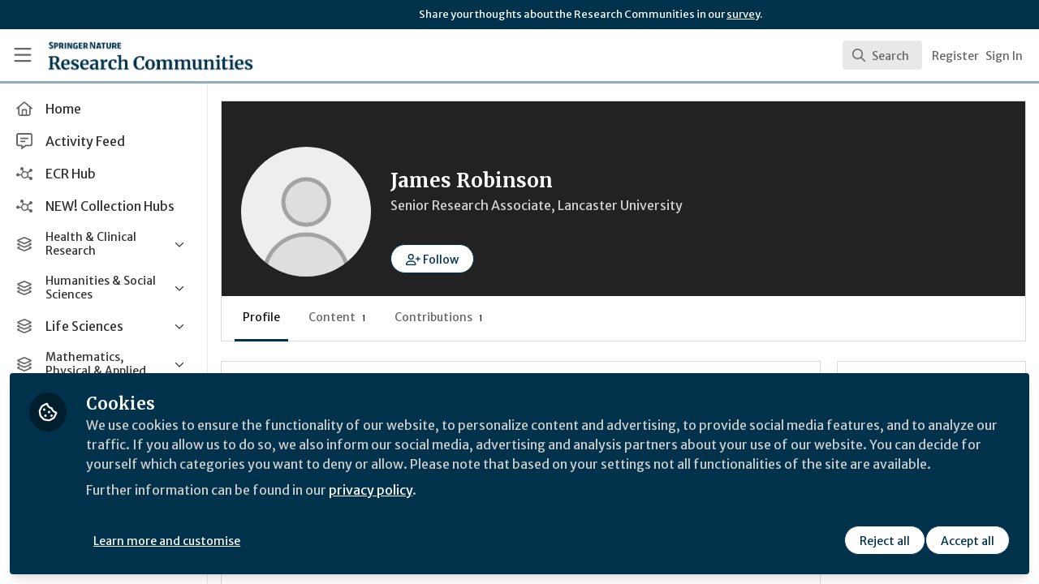

--- FILE ---
content_type: application/javascript
request_url: https://communities.springernature.com/vite/assets/useCommandPaletteSearch-BoxIHReD.js
body_size: 15657
content:
import{r as D}from"./index-BkOyvNtN.js";import{b as Se,_ as y,a as k,e as ee,G as Zt}from"./queries-DbkDcSH_.js";import{g as er}from"./_commonjsHelpers-BosuxZz1.js";import{v as ut,B as lt}from"./visitor-DJHLqWFX.js";import{K as Me}from"./parser-Lsgf3JHs.js";function tr(e,t){for(var r=0;r<t.length;r++){const n=t[r];if(typeof n!="string"&&!Array.isArray(n)){for(const i in n)if(i!=="default"&&!(i in e)){const a=Object.getOwnPropertyDescriptor(n,i);a&&Object.defineProperty(e,i,a.get?a:{enumerable:!0,get:()=>n[i]})}}}return Object.freeze(Object.defineProperty(e,Symbol.toStringTag,{value:"Module"}))}var se="Invariant Violation",Ae=Object.setPrototypeOf,rr=Ae===void 0?function(e,t){return e.__proto__=t,e}:Ae,ct=function(e){Se(t,e);function t(r){r===void 0&&(r=se);var n=e.call(this,typeof r=="number"?se+": "+r+" (see https://github.com/apollographql/invariant-packages)":r)||this;return n.framesToPop=1,n.name=se,rr(n,t.prototype),n}return t}(Error);function q(e,t){if(!e)throw new ct(t)}var ft=["debug","log","warn","error","silent"],nr=ft.indexOf("log");function $(e){return function(){if(ft.indexOf(e)>=nr){var t=console[e]||console.log;return t.apply(console,arguments)}}}(function(e){e.debug=$("debug"),e.log=$("log"),e.warn=$("warn"),e.error=$("error")})(q||(q={}));var ht="3.14.0";function T(e){try{return e()}catch{}}const te=T(function(){return globalThis})||T(function(){return window})||T(function(){return self})||T(function(){return global})||T(function(){return T.constructor("return this")()});var xe=new Map;function ir(e){var t=xe.get(e)||1;return xe.set(e,t+1),"".concat(e,":").concat(t,":").concat(Math.random().toString(36).slice(2))}function ar(e,t){t===void 0&&(t=0);var r=ir("stringifyForDisplay");return JSON.stringify(e,function(n,i){return i===void 0?r:i},t).split(JSON.stringify(r)).join("<undefined>")}function K(e){return function(t){for(var r=[],n=1;n<arguments.length;n++)r[n-1]=arguments[n];if(typeof t=="number"){var i=t;t=Oe(i),t||(t=ke(i,r),r=[])}e.apply(void 0,[t].concat(r))}}var v=Object.assign(function(t,r){for(var n=[],i=2;i<arguments.length;i++)n[i-2]=arguments[i];t||q(t,Oe(r,n)||ke(r,n))},{debug:K(q.debug),log:K(q.log),warn:K(q.warn),error:K(q.error)});function ie(e){for(var t=[],r=1;r<arguments.length;r++)t[r-1]=arguments[r];return new ct(Oe(e,t)||ke(e,t))}var Qe=Symbol.for("ApolloErrorMessageHandler_"+ht);function dt(e){if(typeof e=="string")return e;try{return ar(e,2).slice(0,1e3)}catch{return"<non-serializable>"}}function Oe(e,t){if(t===void 0&&(t=[]),!!e)return te[Qe]&&te[Qe](e,t.map(dt))}function ke(e,t){if(t===void 0&&(t=[]),!!e)return"An error occurred! For more details, see the full error text at https://go.apollo.dev/c/err#".concat(encodeURIComponent(JSON.stringify({version:ht,message:e,args:t.map(dt)})))}function or(e,t){var r=e.directives;return!r||!r.length?!0:lr(r).every(function(n){var i=n.directive,a=n.ifArgument,o=!1;return a.value.kind==="Variable"?(o=t&&t[a.value.name.value],v(o!==void 0,106,i.name.value)):o=a.value.value,i.name.value==="skip"?!o:o})}function sr(e,t,r){var n=new Set(e),i=n.size;return ut(t,{Directive:function(a){if(n.delete(a.name.value)&&(!r||!n.size))return lt}}),r?!n.size:n.size<i}function ni(e){return e&&sr(["client","export"],e,!0)}function ur(e){var t=e.name.value;return t==="skip"||t==="include"}function lr(e){var t=[];return e&&e.length&&e.forEach(function(r){if(ur(r)){var n=r.arguments,i=r.name.value;v(n&&n.length===1,107,i);var a=n[0];v(a.name&&a.name.value==="if",108,i);var o=a.value;v(o&&(o.kind==="Variable"||o.kind==="BooleanValue"),109,i),t.push({directive:r,ifArgument:a})}}),t}function ii(e){var t,r,n=(t=e.directives)===null||t===void 0?void 0:t.find(function(a){var o=a.name;return o.value==="unmask"});if(!n)return"mask";var i=(r=n.arguments)===null||r===void 0?void 0:r.find(function(a){var o=a.name;return o.value==="mode"});return globalThis.__DEV__!==!1&&i&&(i.value.kind===Me.VARIABLE?globalThis.__DEV__!==!1&&v.warn(110):i.value.kind!==Me.STRING?globalThis.__DEV__!==!1&&v.warn(111):i.value.value!=="migrate"&&globalThis.__DEV__!==!1&&v.warn(112,i.value.value)),i&&"value"in i.value&&i.value.value==="migrate"?"migrate":"unmask"}var vt=T(function(){return navigator.product})=="ReactNative",ai=typeof WeakMap=="function"&&!(vt&&!global.HermesInternal),oi=typeof WeakSet=="function",De=typeof Symbol=="function"&&typeof Symbol.for=="function",si=De&&Symbol.asyncIterator,cr=typeof T(function(){return window.document.createElement})=="function",fr=T(function(){return navigator.userAgent.indexOf("jsdom")>=0})||!1,hr=(cr||vt)&&!fr;function re(e){return e!==null&&typeof e=="object"}function ui(e,t){var r=t,n=[];e.definitions.forEach(function(a){if(a.kind==="OperationDefinition")throw ie(113,a.operation,a.name?" named '".concat(a.name.value,"'"):"");a.kind==="FragmentDefinition"&&n.push(a)}),typeof r>"u"&&(v(n.length===1,114,n.length),r=n[0].name.value);var i=y(y({},e),{definitions:k([{kind:"OperationDefinition",operation:"query",selectionSet:{kind:"SelectionSet",selections:[{kind:"FragmentSpread",name:{kind:"Name",value:r}}]}}],e.definitions,!0)});return i}function dr(e){e===void 0&&(e=[]);var t={};return e.forEach(function(r){t[r.name.value]=r}),t}function yt(e,t){switch(e.kind){case"InlineFragment":return e;case"FragmentSpread":{var r=e.name.value;if(typeof t=="function")return t(r);var n=t&&t[r];return v(n,115,r),n||null}default:return null}}function li(e){var t=!0;return ut(e,{FragmentSpread:function(r){if(t=!!r.directives&&r.directives.some(function(n){return n.name.value==="unmask"}),!t)return lt}}),t}function vr(){}class je{constructor(t=1/0,r=vr){this.max=t,this.dispose=r,this.map=new Map,this.newest=null,this.oldest=null}has(t){return this.map.has(t)}get(t){const r=this.getNode(t);return r&&r.value}get size(){return this.map.size}getNode(t){const r=this.map.get(t);if(r&&r!==this.newest){const{older:n,newer:i}=r;i&&(i.older=n),n&&(n.newer=i),r.older=this.newest,r.older.newer=r,r.newer=null,this.newest=r,r===this.oldest&&(this.oldest=i)}return r}set(t,r){let n=this.getNode(t);return n?n.value=r:(n={key:t,value:r,newer:null,older:this.newest},this.newest&&(this.newest.newer=n),this.newest=n,this.oldest=this.oldest||n,this.map.set(t,n),n.value)}clean(){for(;this.oldest&&this.map.size>this.max;)this.delete(this.oldest.key)}delete(t){const r=this.map.get(t);return r?(r===this.newest&&(this.newest=r.older),r===this.oldest&&(this.oldest=r.newer),r.newer&&(r.newer.older=r.older),r.older&&(r.older.newer=r.newer),this.map.delete(t),this.dispose(r.value,t),!0):!1}}function de(){}const yr=de,pr=typeof WeakRef<"u"?WeakRef:function(e){return{deref:()=>e}},gr=typeof WeakMap<"u"?WeakMap:Map,mr=typeof FinalizationRegistry<"u"?FinalizationRegistry:function(){return{register:de,unregister:de}},br=10024;class Ne{constructor(t=1/0,r=yr){this.max=t,this.dispose=r,this.map=new gr,this.newest=null,this.oldest=null,this.unfinalizedNodes=new Set,this.finalizationScheduled=!1,this.size=0,this.finalize=()=>{const n=this.unfinalizedNodes.values();for(let i=0;i<br;i++){const a=n.next().value;if(!a)break;this.unfinalizedNodes.delete(a);const o=a.key;delete a.key,a.keyRef=new pr(o),this.registry.register(o,a,a)}this.unfinalizedNodes.size>0?queueMicrotask(this.finalize):this.finalizationScheduled=!1},this.registry=new mr(this.deleteNode.bind(this))}has(t){return this.map.has(t)}get(t){const r=this.getNode(t);return r&&r.value}getNode(t){const r=this.map.get(t);if(r&&r!==this.newest){const{older:n,newer:i}=r;i&&(i.older=n),n&&(n.newer=i),r.older=this.newest,r.older.newer=r,r.newer=null,this.newest=r,r===this.oldest&&(this.oldest=i)}return r}set(t,r){let n=this.getNode(t);return n?n.value=r:(n={key:t,value:r,newer:null,older:this.newest},this.newest&&(this.newest.newer=n),this.newest=n,this.oldest=this.oldest||n,this.scheduleFinalization(n),this.map.set(t,n),this.size++,n.value)}clean(){for(;this.oldest&&this.size>this.max;)this.deleteNode(this.oldest)}deleteNode(t){t===this.newest&&(this.newest=t.older),t===this.oldest&&(this.oldest=t.newer),t.newer&&(t.newer.older=t.older),t.older&&(t.older.newer=t.newer),this.size--;const r=t.key||t.keyRef&&t.keyRef.deref();this.dispose(t.value,r),t.keyRef?this.registry.unregister(t):this.unfinalizedNodes.delete(t),r&&this.map.delete(r)}delete(t){const r=this.map.get(t);return r?(this.deleteNode(r),!0):!1}scheduleFinalization(t){this.unfinalizedNodes.add(t),this.finalizationScheduled||(this.finalizationScheduled=!0,queueMicrotask(this.finalize))}}var ue=new WeakSet;function pt(e){e.size<=(e.max||-1)||ue.has(e)||(ue.add(e),setTimeout(function(){e.clean(),ue.delete(e)},100))}var _r=function(e,t){var r=new Ne(e,t);return r.set=function(n,i){var a=Ne.prototype.set.call(this,n,i);return pt(this),a},r},wr=function(e,t){var r=new je(e,t);return r.set=function(n,i){var a=je.prototype.set.call(this,n,i);return pt(this),a},r},Er=Symbol.for("apollo.cacheSize"),Te=y({},te[Er]),F={};function gt(e,t){F[e]=t}var ci=globalThis.__DEV__!==!1?Or:void 0,fi=globalThis.__DEV__!==!1?kr:void 0,hi=globalThis.__DEV__!==!1?mt:void 0;function Sr(){var e={parser:1e3,canonicalStringify:1e3,print:2e3,"documentTransform.cache":2e3,"queryManager.getDocumentInfo":2e3,"PersistedQueryLink.persistedQueryHashes":2e3,"fragmentRegistry.transform":2e3,"fragmentRegistry.lookup":1e3,"fragmentRegistry.findFragmentSpreads":4e3,"cache.fragmentQueryDocuments":1e3,"removeTypenameFromVariables.getVariableDefinitions":2e3,"inMemoryCache.maybeBroadcastWatch":5e3,"inMemoryCache.executeSelectionSet":5e4,"inMemoryCache.executeSubSelectedArray":1e4};return Object.fromEntries(Object.entries(e).map(function(t){var r=t[0],n=t[1];return[r,Te[r]||n]}))}function Or(){var e,t,r,n,i;if(globalThis.__DEV__===!1)throw new Error("only supported in development mode");return{limits:Sr(),sizes:y({print:(e=F.print)===null||e===void 0?void 0:e.call(F),parser:(t=F.parser)===null||t===void 0?void 0:t.call(F),canonicalStringify:(r=F.canonicalStringify)===null||r===void 0?void 0:r.call(F),links:ye(this.link),queryManager:{getDocumentInfo:this.queryManager.transformCache.size,documentTransforms:_t(this.queryManager.documentTransform)}},(i=(n=this.cache).getMemoryInternals)===null||i===void 0?void 0:i.call(n))}}function mt(){return{cache:{fragmentQueryDocuments:I(this.getFragmentDoc)}}}function kr(){var e=this.config.fragments;return y(y({},mt.apply(this)),{addTypenameDocumentTransform:_t(this.addTypenameTransform),inMemoryCache:{executeSelectionSet:I(this.storeReader.executeSelectionSet),executeSubSelectedArray:I(this.storeReader.executeSubSelectedArray),maybeBroadcastWatch:I(this.maybeBroadcastWatch)},fragmentRegistry:{findFragmentSpreads:I(e==null?void 0:e.findFragmentSpreads),lookup:I(e==null?void 0:e.lookup),transform:I(e==null?void 0:e.transform)}})}function Dr(e){return!!e&&"dirtyKey"in e}function I(e){return Dr(e)?e.size:void 0}function bt(e){return e!=null}function _t(e){return ve(e).map(function(t){return{cache:t}})}function ve(e){return e?k(k([I(e==null?void 0:e.performWork)],ve(e==null?void 0:e.left),!0),ve(e==null?void 0:e.right),!0).filter(bt):[]}function ye(e){var t;return e?k(k([(t=e==null?void 0:e.getMemoryInternals)===null||t===void 0?void 0:t.call(e)],ye(e==null?void 0:e.left),!0),ye(e==null?void 0:e.right),!0).filter(bt):[]}var wt=Object.assign(function(t){return JSON.stringify(t,Tr)},{reset:function(){Q=new wr(Te.canonicalStringify||1e3)}});globalThis.__DEV__!==!1&&gt("canonicalStringify",function(){return Q.size});var Q;wt.reset();function Tr(e,t){if(t&&typeof t=="object"){var r=Object.getPrototypeOf(t);if(r===Object.prototype||r===null){var n=Object.keys(t);if(n.every(Pr))return t;var i=JSON.stringify(n),a=Q.get(i);if(!a){n.sort();var o=JSON.stringify(n);a=Q.get(o)||n,Q.set(i,a),Q.set(o,a)}var s=Object.create(r);return a.forEach(function(u){s[u]=t[u]}),s}}return t}function Pr(e,t,r){return t===0||r[t-1]<=e}function di(e){return{__ref:String(e)}}function vi(e){return!!(e&&typeof e=="object"&&typeof e.__ref=="string")}function yi(e){return re(e)&&e.kind==="Document"&&Array.isArray(e.definitions)}function Ir(e){return e.kind==="StringValue"}function Cr(e){return e.kind==="BooleanValue"}function Rr(e){return e.kind==="IntValue"}function Fr(e){return e.kind==="FloatValue"}function qr(e){return e.kind==="Variable"}function Vr(e){return e.kind==="ObjectValue"}function Mr(e){return e.kind==="ListValue"}function Ar(e){return e.kind==="EnumValue"}function xr(e){return e.kind==="NullValue"}function j(e,t,r,n){if(Rr(r)||Fr(r))e[t.value]=Number(r.value);else if(Cr(r)||Ir(r))e[t.value]=r.value;else if(Vr(r)){var i={};r.fields.map(function(o){return j(i,o.name,o.value,n)}),e[t.value]=i}else if(qr(r)){var a=(n||{})[r.name.value];e[t.value]=a}else if(Mr(r))e[t.value]=r.values.map(function(o){var s={};return j(s,t,o,n),s[t.value]});else if(Ar(r))e[t.value]=r.value;else if(xr(r))e[t.value]=null;else throw ie(124,t.value,r.kind)}function pi(e,t){var r=null;e.directives&&(r={},e.directives.forEach(function(i){r[i.name.value]={},i.arguments&&i.arguments.forEach(function(a){var o=a.name,s=a.value;return j(r[i.name.value],o,s,t)})}));var n=null;return e.arguments&&e.arguments.length&&(n={},e.arguments.forEach(function(i){var a=i.name,o=i.value;return j(n,a,o,t)})),jr(e.name.value,n,r)}var Qr=["connection","include","skip","client","rest","export","nonreactive"],W=wt,jr=Object.assign(function(e,t,r){if(t&&r&&r.connection&&r.connection.key)if(r.connection.filter&&r.connection.filter.length>0){var n=r.connection.filter?r.connection.filter:[];n.sort();var i={};return n.forEach(function(s){i[s]=t[s]}),"".concat(r.connection.key,"(").concat(W(i),")")}else return r.connection.key;var a=e;if(t){var o=W(t);a+="(".concat(o,")")}return r&&Object.keys(r).forEach(function(s){Qr.indexOf(s)===-1&&(r[s]&&Object.keys(r[s]).length?a+="@".concat(s,"(").concat(W(r[s]),")"):a+="@".concat(s))}),a},{setStringify:function(e){var t=W;return W=e,t}});function gi(e,t){if(e.arguments&&e.arguments.length){var r={};return e.arguments.forEach(function(n){var i=n.name,a=n.value;return j(r,i,a,t)}),r}return null}function Et(e){return e.alias?e.alias.value:e.name.value}function Nr(e,t,r){for(var n,i=0,a=t.selections;i<a.length;i++){var o=a[i];if(St(o)){if(o.name.value==="__typename")return e[Et(o)]}else n?n.push(o):n=[o]}if(typeof e.__typename=="string")return e.__typename;if(n)for(var s=0,u=n;s<u.length;s++){var o=u[s],l=Nr(e,yt(o,r).selectionSet,r);if(typeof l=="string")return l}}function St(e){return e.kind==="Field"}function mi(e){return e.kind==="InlineFragment"}function Ot(e){v(e&&e.kind==="Document",116);var t=e.definitions.filter(function(r){return r.kind!=="FragmentDefinition"}).map(function(r){if(r.kind!=="OperationDefinition")throw ie(117,r.kind);return r});return v(t.length<=1,118,t.length),e}function kt(e){return Ot(e),e.definitions.filter(function(t){return t.kind==="OperationDefinition"})[0]}function bi(e){return e.definitions.filter(function(t){return t.kind==="OperationDefinition"&&!!t.name}).map(function(t){return t.name.value})[0]||null}function zr(e){return e.definitions.filter(function(t){return t.kind==="FragmentDefinition"})}function Lr(e){var t=kt(e);return v(t&&t.operation==="query",119),t}function _i(e){v(e.kind==="Document",120),v(e.definitions.length<=1,121);var t=e.definitions[0];return v(t.kind==="FragmentDefinition",122),t}function Wr(e){Ot(e);for(var t,r=0,n=e.definitions;r<n.length;r++){var i=n[r];if(i.kind==="OperationDefinition"){var a=i.operation;if(a==="query"||a==="mutation"||a==="subscription")return i}i.kind==="FragmentDefinition"&&!t&&(t=i)}if(t)return t;throw ie(123)}function wi(e){var t=Object.create(null),r=e&&e.variableDefinitions;return r&&r.length&&r.forEach(function(n){n.defaultValue&&j(t,n.variable.name,n.defaultValue)}),t}let E=null;const ze={};let Ur=1;const Br=()=>class{constructor(){this.id=["slot",Ur++,Date.now(),Math.random().toString(36).slice(2)].join(":")}hasValue(){for(let t=E;t;t=t.parent)if(this.id in t.slots){const r=t.slots[this.id];if(r===ze)break;return t!==E&&(E.slots[this.id]=r),!0}return E&&(E.slots[this.id]=ze),!1}getValue(){if(this.hasValue())return E.slots[this.id]}withValue(t,r,n,i){const a={__proto__:null,[this.id]:t},o=E;E={parent:o,slots:a};try{return r.apply(i,n)}finally{E=o}}static bind(t){const r=E;return function(){const n=E;try{return E=r,t.apply(this,arguments)}finally{E=n}}}static noContext(t,r,n){if(E){const i=E;try{return E=null,t.apply(n,r)}finally{E=i}}else return t.apply(n,r)}};function Le(e){try{return e()}catch{}}const le="@wry/context:Slot",Gr=Le(()=>globalThis)||Le(()=>global)||Object.create(null),We=Gr,ae=We[le]||Array[le]||function(e){try{Object.defineProperty(We,le,{value:e,enumerable:!1,writable:!1,configurable:!0})}finally{return e}}(Br()),{bind:Si,noContext:Oi}=ae,Dt=new ae,{hasOwnProperty:ki}=Object.prototype,Tt=Array.from||function(e){const t=[];return e.forEach(r=>t.push(r)),t};function Pt(e){const{unsubscribe:t}=e;typeof t=="function"&&(e.unsubscribe=void 0,t())}const G=[],Hr=100;function N(e,t){if(!e)throw new Error(t||"assertion failure")}function It(e,t){const r=e.length;return r>0&&r===t.length&&e[r-1]===t[r-1]}function Ct(e){switch(e.length){case 0:throw new Error("unknown value");case 1:return e[0];case 2:throw e[1]}}function Rt(e){return e.slice(0)}class Pe{constructor(t){this.fn=t,this.parents=new Set,this.childValues=new Map,this.dirtyChildren=null,this.dirty=!0,this.recomputing=!1,this.value=[],this.deps=null,++Pe.count}peek(){if(this.value.length===1&&!R(this))return Ue(this),this.value[0]}recompute(t){return N(!this.recomputing,"already recomputing"),Ue(this),R(this)?$r(this,t):Ct(this.value)}setDirty(){this.dirty||(this.dirty=!0,Ft(this),Pt(this))}dispose(){this.setDirty(),xt(this),Ie(this,(t,r)=>{t.setDirty(),Qt(t,this)})}forget(){this.dispose()}dependOn(t){t.add(this),this.deps||(this.deps=G.pop()||new Set),this.deps.add(t)}forgetDeps(){this.deps&&(Tt(this.deps).forEach(t=>t.delete(this)),this.deps.clear(),G.push(this.deps),this.deps=null)}}Pe.count=0;function Ue(e){const t=Dt.getValue();if(t)return e.parents.add(t),t.childValues.has(e)||t.childValues.set(e,[]),R(e)?Vt(t,e):Mt(t,e),t}function $r(e,t){return xt(e),Dt.withValue(e,Kr,[e,t]),Yr(e,t)&&Jr(e),Ct(e.value)}function Kr(e,t){e.recomputing=!0;const{normalizeResult:r}=e;let n;r&&e.value.length===1&&(n=Rt(e.value)),e.value.length=0;try{if(e.value[0]=e.fn.apply(null,t),r&&n&&!It(n,e.value))try{e.value[0]=r(e.value[0],n[0])}catch{}}catch(i){e.value[1]=i}e.recomputing=!1}function R(e){return e.dirty||!!(e.dirtyChildren&&e.dirtyChildren.size)}function Jr(e){e.dirty=!1,!R(e)&&qt(e)}function Ft(e){Ie(e,Vt)}function qt(e){Ie(e,Mt)}function Ie(e,t){const r=e.parents.size;if(r){const n=Tt(e.parents);for(let i=0;i<r;++i)t(n[i],e)}}function Vt(e,t){N(e.childValues.has(t)),N(R(t));const r=!R(e);if(!e.dirtyChildren)e.dirtyChildren=G.pop()||new Set;else if(e.dirtyChildren.has(t))return;e.dirtyChildren.add(t),r&&Ft(e)}function Mt(e,t){N(e.childValues.has(t)),N(!R(t));const r=e.childValues.get(t);r.length===0?e.childValues.set(t,Rt(t.value)):It(r,t.value)||e.setDirty(),At(e,t),!R(e)&&qt(e)}function At(e,t){const r=e.dirtyChildren;r&&(r.delete(t),r.size===0&&(G.length<Hr&&G.push(r),e.dirtyChildren=null))}function xt(e){e.childValues.size>0&&e.childValues.forEach((t,r)=>{Qt(e,r)}),e.forgetDeps(),N(e.dirtyChildren===null)}function Qt(e,t){t.parents.delete(e),e.childValues.delete(t),At(e,t)}function Yr(e,t){if(typeof e.subscribe=="function")try{Pt(e),e.unsubscribe=e.subscribe.apply(null,t)}catch{return e.setDirty(),!1}return!0}var Di=Array.isArray;function jt(e){return Array.isArray(e)&&e.length>0}function Xr(e,t){var r=typeof Symbol<"u"&&e[Symbol.iterator]||e["@@iterator"];if(r)return(r=r.call(e)).next.bind(r);if(Array.isArray(e)||(r=Zr(e))||t){r&&(e=r);var n=0;return function(){return n>=e.length?{done:!0}:{done:!1,value:e[n++]}}}throw new TypeError(`Invalid attempt to iterate non-iterable instance.
In order to be iterable, non-array objects must have a [Symbol.iterator]() method.`)}function Zr(e,t){if(e){if(typeof e=="string")return Be(e,t);var r=Object.prototype.toString.call(e).slice(8,-1);if(r==="Object"&&e.constructor&&(r=e.constructor.name),r==="Map"||r==="Set")return Array.from(e);if(r==="Arguments"||/^(?:Ui|I)nt(?:8|16|32)(?:Clamped)?Array$/.test(r))return Be(e,t)}}function Be(e,t){(t==null||t>e.length)&&(t=e.length);for(var r=0,n=new Array(t);r<t;r++)n[r]=e[r];return n}function Ge(e,t){for(var r=0;r<t.length;r++){var n=t[r];n.enumerable=n.enumerable||!1,n.configurable=!0,"value"in n&&(n.writable=!0),Object.defineProperty(e,n.key,n)}}function Ce(e,t,r){return t&&Ge(e.prototype,t),r&&Ge(e,r),Object.defineProperty(e,"prototype",{writable:!1}),e}var Re=function(){return typeof Symbol=="function"},Fe=function(e){return Re()&&!!Symbol[e]},qe=function(e){return Fe(e)?Symbol[e]:"@@"+e};Re()&&!Fe("observable")&&(Symbol.observable=Symbol("observable"));var en=qe("iterator"),pe=qe("observable"),Nt=qe("species");function ne(e,t){var r=e[t];if(r!=null){if(typeof r!="function")throw new TypeError(r+" is not a function");return r}}function U(e){var t=e.constructor;return t!==void 0&&(t=t[Nt],t===null&&(t=void 0)),t!==void 0?t:L}function tn(e){return e instanceof L}function z(e){z.log?z.log(e):setTimeout(function(){throw e})}function Y(e){Promise.resolve().then(function(){try{e()}catch(t){z(t)}})}function zt(e){var t=e._cleanup;if(t!==void 0&&(e._cleanup=void 0,!!t))try{if(typeof t=="function")t();else{var r=ne(t,"unsubscribe");r&&r.call(t)}}catch(n){z(n)}}function ge(e){e._observer=void 0,e._queue=void 0,e._state="closed"}function rn(e){var t=e._queue;if(t){e._queue=void 0,e._state="ready";for(var r=0;r<t.length&&(Lt(e,t[r].type,t[r].value),e._state!=="closed");++r);}}function Lt(e,t,r){e._state="running";var n=e._observer;try{var i=ne(n,t);switch(t){case"next":i&&i.call(n,r);break;case"error":if(ge(e),i)i.call(n,r);else throw r;break;case"complete":ge(e),i&&i.call(n);break}}catch(a){z(a)}e._state==="closed"?zt(e):e._state==="running"&&(e._state="ready")}function ce(e,t,r){if(e._state!=="closed"){if(e._state==="buffering"){e._queue.push({type:t,value:r});return}if(e._state!=="ready"){e._state="buffering",e._queue=[{type:t,value:r}],Y(function(){return rn(e)});return}Lt(e,t,r)}}var nn=function(){function e(r,n){this._cleanup=void 0,this._observer=r,this._queue=void 0,this._state="initializing";var i=new an(this);try{this._cleanup=n.call(void 0,i)}catch(a){i.error(a)}this._state==="initializing"&&(this._state="ready")}var t=e.prototype;return t.unsubscribe=function(){this._state!=="closed"&&(ge(this),zt(this))},Ce(e,[{key:"closed",get:function(){return this._state==="closed"}}]),e}(),an=function(){function e(r){this._subscription=r}var t=e.prototype;return t.next=function(n){ce(this._subscription,"next",n)},t.error=function(n){ce(this._subscription,"error",n)},t.complete=function(){ce(this._subscription,"complete")},Ce(e,[{key:"closed",get:function(){return this._subscription._state==="closed"}}]),e}(),L=function(){function e(r){if(!(this instanceof e))throw new TypeError("Observable cannot be called as a function");if(typeof r!="function")throw new TypeError("Observable initializer must be a function");this._subscriber=r}var t=e.prototype;return t.subscribe=function(n){return(typeof n!="object"||n===null)&&(n={next:n,error:arguments[1],complete:arguments[2]}),new nn(n,this._subscriber)},t.forEach=function(n){var i=this;return new Promise(function(a,o){if(typeof n!="function"){o(new TypeError(n+" is not a function"));return}function s(){u.unsubscribe(),a()}var u=i.subscribe({next:function(l){try{n(l,s)}catch(c){o(c),u.unsubscribe()}},error:o,complete:a})})},t.map=function(n){var i=this;if(typeof n!="function")throw new TypeError(n+" is not a function");var a=U(this);return new a(function(o){return i.subscribe({next:function(s){try{s=n(s)}catch(u){return o.error(u)}o.next(s)},error:function(s){o.error(s)},complete:function(){o.complete()}})})},t.filter=function(n){var i=this;if(typeof n!="function")throw new TypeError(n+" is not a function");var a=U(this);return new a(function(o){return i.subscribe({next:function(s){try{if(!n(s))return}catch(u){return o.error(u)}o.next(s)},error:function(s){o.error(s)},complete:function(){o.complete()}})})},t.reduce=function(n){var i=this;if(typeof n!="function")throw new TypeError(n+" is not a function");var a=U(this),o=arguments.length>1,s=!1,u=arguments[1],l=u;return new a(function(c){return i.subscribe({next:function(f){var h=!s;if(s=!0,!h||o)try{l=n(l,f)}catch(d){return c.error(d)}else l=f},error:function(f){c.error(f)},complete:function(){if(!s&&!o)return c.error(new TypeError("Cannot reduce an empty sequence"));c.next(l),c.complete()}})})},t.concat=function(){for(var n=this,i=arguments.length,a=new Array(i),o=0;o<i;o++)a[o]=arguments[o];var s=U(this);return new s(function(u){var l,c=0;function f(h){l=h.subscribe({next:function(d){u.next(d)},error:function(d){u.error(d)},complete:function(){c===a.length?(l=void 0,u.complete()):f(s.from(a[c++]))}})}return f(n),function(){l&&(l.unsubscribe(),l=void 0)}})},t.flatMap=function(n){var i=this;if(typeof n!="function")throw new TypeError(n+" is not a function");var a=U(this);return new a(function(o){var s=[],u=i.subscribe({next:function(c){if(n)try{c=n(c)}catch(h){return o.error(h)}var f=a.from(c).subscribe({next:function(h){o.next(h)},error:function(h){o.error(h)},complete:function(){var h=s.indexOf(f);h>=0&&s.splice(h,1),l()}});s.push(f)},error:function(c){o.error(c)},complete:function(){l()}});function l(){u.closed&&s.length===0&&o.complete()}return function(){s.forEach(function(c){return c.unsubscribe()}),u.unsubscribe()}})},t[pe]=function(){return this},e.from=function(n){var i=typeof this=="function"?this:e;if(n==null)throw new TypeError(n+" is not an object");var a=ne(n,pe);if(a){var o=a.call(n);if(Object(o)!==o)throw new TypeError(o+" is not an object");return tn(o)&&o.constructor===i?o:new i(function(s){return o.subscribe(s)})}if(Fe("iterator")&&(a=ne(n,en),a))return new i(function(s){Y(function(){if(!s.closed){for(var u=Xr(a.call(n)),l;!(l=u()).done;){var c=l.value;if(s.next(c),s.closed)return}s.complete()}})});if(Array.isArray(n))return new i(function(s){Y(function(){if(!s.closed){for(var u=0;u<n.length;++u)if(s.next(n[u]),s.closed)return;s.complete()}})});throw new TypeError(n+" is not observable")},e.of=function(){for(var n=arguments.length,i=new Array(n),a=0;a<n;a++)i[a]=arguments[a];var o=typeof this=="function"?this:e;return new o(function(s){Y(function(){if(!s.closed){for(var u=0;u<i.length;++u)if(s.next(i[u]),s.closed)return;s.complete()}})})},Ce(e,null,[{key:Nt,get:function(){return this}}]),e}();Re()&&Object.defineProperty(L,Symbol("extensions"),{value:{symbol:pe,hostReportError:z},configurable:!0});function on(e){var t,r=e.Symbol;if(typeof r=="function")if(r.observable)t=r.observable;else{typeof r.for=="function"?t=r.for("https://github.com/benlesh/symbol-observable"):t=r("https://github.com/benlesh/symbol-observable");try{r.observable=t}catch{}}else t="@@observable";return t}var x;typeof self<"u"?x=self:typeof window<"u"?x=window:typeof global<"u"?x=global:typeof module<"u"?x=module:x=Function("return this")();on(x);var He=L.prototype,$e="@@observable";He[$e]||(He[$e]=function(){return this});function sn(e){return e.catch(function(){}),e}var un=Object.prototype.toString;function ln(e){return me(e)}function me(e,t){switch(un.call(e)){case"[object Array]":{if(t=t||new Map,t.has(e))return t.get(e);var r=e.slice(0);return t.set(e,r),r.forEach(function(i,a){r[a]=me(i,t)}),r}case"[object Object]":{if(t=t||new Map,t.has(e))return t.get(e);var n=Object.create(Object.getPrototypeOf(e));return t.set(e,n),Object.keys(e).forEach(function(i){n[i]=me(e[i],t)}),n}default:return e}}function cn(e){var t=new Set([e]);return t.forEach(function(r){re(r)&&fn(r)===r&&Object.getOwnPropertyNames(r).forEach(function(n){re(r[n])&&t.add(r[n])})}),e}function fn(e){if(globalThis.__DEV__!==!1&&!Object.isFrozen(e))try{Object.freeze(e)}catch(t){if(t instanceof TypeError)return null;throw t}return e}function Wt(e){return globalThis.__DEV__!==!1&&cn(e),e}function Ke(e,t,r){var n=[];e.forEach(function(i){return i[t]&&n.push(i)}),n.forEach(function(i){return i[t](r)})}function hn(e){function t(r){Object.defineProperty(e,r,{value:L})}return De&&Symbol.species&&t(Symbol.species),t("@@species"),e}function H(){for(var e=[],t=0;t<arguments.length;t++)e[t]=arguments[t];var r=Object.create(null);return e.forEach(function(n){n&&Object.keys(n).forEach(function(i){var a=n[i];a!==void 0&&(r[i]=a)})}),r}function dn(e,t){return H(e,t,t.variables&&{variables:H(y(y({},e&&e.variables),t.variables))})}var vn=Symbol.for("apollo.deprecations"),yn=te,be=new ae;function pn(e){return yn[vn]||(be.getValue()||[]).includes(e)}function C(e){for(var t=[],r=1;r<arguments.length;r++)t[r-1]=arguments[r];return be.withValue.apply(be,k([Array.isArray(e)?e:[e]],t,!1))}function gn(e,t,r,n){n===void 0&&(n="Please remove this option."),V(t,function(){t in e&&globalThis.__DEV__!==!1&&v.warn(104,r,t,n)})}function V(e,t){pn(e)||t()}var mn=Symbol();function Ti(e){return e.extensions?Array.isArray(e.extensions[mn]):!1}function bn(e){return e.hasOwnProperty("graphQLErrors")}var _n=function(e){var t=k(k(k([],e.graphQLErrors,!0),e.clientErrors,!0),e.protocolErrors,!0);return e.networkError&&t.push(e.networkError),t.map(function(r){return re(r)&&r.message||"Error message not found."}).join(`
`)},Ve=function(e){Se(t,e);function t(r){var n=r.graphQLErrors,i=r.protocolErrors,a=r.clientErrors,o=r.networkError,s=r.errorMessage,u=r.extraInfo,l=e.call(this,s)||this;return l.name="ApolloError",l.graphQLErrors=n||[],l.protocolErrors=i||[],l.clientErrors=a||[],l.networkError=o||null,l.message=s||_n(l),l.extraInfo=u,l.cause=k(k(k([o],n||[],!0),i||[],!0),a||[],!0).find(function(c){return!!c})||null,l.__proto__=t.prototype,l}return t}(Error);const{toString:Je,hasOwnProperty:wn}=Object.prototype,Ye=Function.prototype.toString,_e=new Map;function S(e,t){try{return we(e,t)}finally{_e.clear()}}function we(e,t){if(e===t)return!0;const r=Je.call(e),n=Je.call(t);if(r!==n)return!1;switch(r){case"[object Array]":if(e.length!==t.length)return!1;case"[object Object]":{if(Ze(e,t))return!0;const i=Xe(e),a=Xe(t),o=i.length;if(o!==a.length)return!1;for(let s=0;s<o;++s)if(!wn.call(t,i[s]))return!1;for(let s=0;s<o;++s){const u=i[s];if(!we(e[u],t[u]))return!1}return!0}case"[object Error]":return e.name===t.name&&e.message===t.message;case"[object Number]":if(e!==e)return t!==t;case"[object Boolean]":case"[object Date]":return+e==+t;case"[object RegExp]":case"[object String]":return e==`${t}`;case"[object Map]":case"[object Set]":{if(e.size!==t.size)return!1;if(Ze(e,t))return!0;const i=e.entries(),a=r==="[object Map]";for(;;){const o=i.next();if(o.done)break;const[s,u]=o.value;if(!t.has(s)||a&&!we(u,t.get(s)))return!1}return!0}case"[object Uint16Array]":case"[object Uint8Array]":case"[object Uint32Array]":case"[object Int32Array]":case"[object Int8Array]":case"[object Int16Array]":case"[object ArrayBuffer]":e=new Uint8Array(e),t=new Uint8Array(t);case"[object DataView]":{let i=e.byteLength;if(i===t.byteLength)for(;i--&&e[i]===t[i];);return i===-1}case"[object AsyncFunction]":case"[object GeneratorFunction]":case"[object AsyncGeneratorFunction]":case"[object Function]":{const i=Ye.call(e);return i!==Ye.call(t)?!1:!On(i,Sn)}}return!1}function Xe(e){return Object.keys(e).filter(En,e)}function En(e){return this[e]!==void 0}const Sn="{ [native code] }";function On(e,t){const r=e.length-t.length;return r>=0&&e.indexOf(t,r)===r}function Ze(e,t){let r=_e.get(e);if(r){if(r.has(t))return!0}else _e.set(e,r=new Set);return r.add(t),!1}function kn(e,t,r,n){var i=t.data,a=ee(t,["data"]),o=r.data,s=ee(r,["data"]);return S(a,s)&&X(Wr(e).selectionSet,i,o,{fragmentMap:dr(zr(e)),variables:n})}function X(e,t,r,n){if(t===r)return!0;var i=new Set;return e.selections.every(function(a){if(i.has(a)||(i.add(a),!or(a,n.variables))||et(a))return!0;if(St(a)){var o=Et(a),s=t&&t[o],u=r&&r[o],l=a.selectionSet;if(!l)return S(s,u);var c=Array.isArray(s),f=Array.isArray(u);if(c!==f)return!1;if(c&&f){var h=s.length;if(u.length!==h)return!1;for(var d=0;d<h;++d)if(!X(l,s[d],u[d],n))return!1;return!0}return X(l,s,u,n)}else{var p=yt(a,n.fragmentMap);if(p)return et(p)?!0:X(p.selectionSet,t,r,n)}})}function et(e){return!!e.directives&&e.directives.some(Dn)}function Dn(e){return e.name.value==="nonreactive"}var m;(function(e){e[e.loading=1]="loading",e[e.setVariables=2]="setVariables",e[e.fetchMore=3]="fetchMore",e[e.refetch=4]="refetch",e[e.poll=6]="poll",e[e.ready=7]="ready",e[e.error=8]="error"})(m||(m={}));function J(e){return e?e<7:!1}var tt=Object.assign,Tn=Object.hasOwnProperty,Ut=function(e){Se(t,e);function t(r){var n=r.queryManager,i=r.queryInfo,a=r.options,o=this,s=t.inactiveOnCreation.getValue();o=e.call(this,function(g){o._getOrCreateQuery();try{var _=g._subscription._observer;_&&!_.error&&(_.error=Pn)}catch{}var oe=!o.observers.size;o.observers.add(g);var A=o.last;return A&&A.error?g.error&&g.error(A.error):A&&A.result&&g.next&&g.next(o.maskResult(A.result)),oe&&o.reobserve().catch(function(){}),function(){o.observers.delete(g)&&!o.observers.size&&o.tearDownQuery()}})||this,o.observers=new Set,o.subscriptions=new Set,o.dirty=!1,o._getOrCreateQuery=function(){return s&&(n.queries.set(o.queryId,i),s=!1),o.queryManager.getOrCreateQuery(o.queryId)},o.queryInfo=i,o.queryManager=n,o.waitForOwnResult=fe(a.fetchPolicy),o.isTornDown=!1,o.subscribeToMore=o.subscribeToMore.bind(o),o.maskResult=o.maskResult.bind(o);var u=n.defaultOptions.watchQuery,l=u===void 0?{}:u,c=l.fetchPolicy,f=c===void 0?"cache-first":c,h=a.fetchPolicy,d=h===void 0?f:h,p=a.initialFetchPolicy,O=p===void 0?d==="standby"?f:d:p;o.options=y(y({},a),{initialFetchPolicy:O,fetchPolicy:d}),o.queryId=i.queryId||n.generateQueryId();var b=kt(o.query);return o.queryName=b&&b.name&&b.name.value,o}return Object.defineProperty(t.prototype,"query",{get:function(){return this.lastQuery||this.options.query},enumerable:!1,configurable:!0}),Object.defineProperty(t.prototype,"variables",{get:function(){return this.options.variables},enumerable:!1,configurable:!0}),t.prototype.result=function(){var r=this;return globalThis.__DEV__!==!1&&V("observableQuery.result",function(){globalThis.__DEV__!==!1&&v.warn(23)}),new Promise(function(n,i){var a={next:function(s){n(s),r.observers.delete(a),r.observers.size||r.queryManager.removeQuery(r.queryId),setTimeout(function(){o.unsubscribe()},0)},error:i},o=r.subscribe(a)})},t.prototype.resetDiff=function(){this.queryInfo.resetDiff()},t.prototype.getCurrentFullResult=function(r){var n=this;r===void 0&&(r=!0);var i=C("getLastResult",function(){return n.getLastResult(!0)}),a=this.queryInfo.networkStatus||i&&i.networkStatus||m.ready,o=y(y({},i),{loading:J(a),networkStatus:a}),s=this.options.fetchPolicy,u=s===void 0?"cache-first":s;if(!(fe(u)||this.queryManager.getDocumentInfo(this.query).hasForcedResolvers))if(this.waitForOwnResult)this.queryInfo.updateWatch();else{var l=this.queryInfo.getDiff();(l.complete||this.options.returnPartialData)&&(o.data=l.result),S(o.data,{})&&(o.data=void 0),l.complete?(delete o.partial,l.complete&&o.networkStatus===m.loading&&(u==="cache-first"||u==="cache-only")&&(o.networkStatus=m.ready,o.loading=!1)):o.partial=!0,o.networkStatus===m.ready&&(o.error||o.errors)&&(o.networkStatus=m.error),globalThis.__DEV__!==!1&&!l.complete&&!this.options.partialRefetch&&!o.loading&&!o.data&&!o.error&&In(l.missing)}return r&&this.updateLastResult(o),o},t.prototype.getCurrentResult=function(r){return r===void 0&&(r=!0),this.maskResult(this.getCurrentFullResult(r))},t.prototype.isDifferentFromLastResult=function(r,n){if(!this.last)return!0;var i=this.queryManager.getDocumentInfo(this.query),a=this.queryManager.dataMasking,o=a?i.nonReactiveQuery:this.query,s=a||i.hasNonreactiveDirective?!kn(o,this.last.result,r,this.variables):!S(this.last.result,r);return s||n&&!S(this.last.variables,n)},t.prototype.getLast=function(r,n){var i=this.last;if(i&&i[r]&&(!n||S(i.variables,this.variables)))return i[r]},t.prototype.getLastResult=function(r){return globalThis.__DEV__!==!1&&V("getLastResult",function(){globalThis.__DEV__!==!1&&v.warn(24)}),this.getLast("result",r)},t.prototype.getLastError=function(r){return globalThis.__DEV__!==!1&&V("getLastError",function(){globalThis.__DEV__!==!1&&v.warn(25)}),this.getLast("error",r)},t.prototype.resetLastResults=function(){globalThis.__DEV__!==!1&&V("resetLastResults",function(){globalThis.__DEV__!==!1&&v.warn(26)}),delete this.last,this.isTornDown=!1},t.prototype.resetQueryStoreErrors=function(){globalThis.__DEV__!==!1&&globalThis.__DEV__!==!1&&v.warn(27),this.queryManager.resetErrors(this.queryId)},t.prototype.refetch=function(r){var n,i={pollInterval:0},a=this.options.fetchPolicy;if(a==="no-cache"?i.fetchPolicy="no-cache":i.fetchPolicy="network-only",globalThis.__DEV__!==!1&&r&&Tn.call(r,"variables")){var o=Lr(this.query),s=o.variableDefinitions;(!s||!s.some(function(u){return u.variable.name.value==="variables"}))&&globalThis.__DEV__!==!1&&v.warn(28,r,((n=o.name)===null||n===void 0?void 0:n.value)||o)}return r&&!S(this.options.variables,r)&&(i.variables=this.options.variables=y(y({},this.options.variables),r)),this.queryInfo.resetLastWrite(),this.reobserve(i,m.refetch)},t.prototype.fetchMore=function(r){var n=this,i=y(y({},r.query?r:y(y(y(y({},this.options),{query:this.options.query}),r),{variables:y(y({},this.options.variables),r.variables)})),{fetchPolicy:"no-cache"});i.query=this.transformDocument(i.query);var a=this.queryManager.generateQueryId();this.lastQuery=r.query?this.transformDocument(this.options.query):i.query;var o=this.queryInfo,s=o.networkStatus;o.networkStatus=m.fetchMore,i.notifyOnNetworkStatusChange&&this.observe();var u=new Set,l=r==null?void 0:r.updateQuery,c=this.options.fetchPolicy!=="no-cache";return c||v(l,29),this.queryManager.fetchQuery(a,i,m.fetchMore).then(function(f){if(n.queryManager.removeQuery(a),o.networkStatus===m.fetchMore&&(o.networkStatus=s),c)n.queryManager.cache.batch({update:function(p){var O=r.updateQuery;O?p.updateQuery({query:n.query,variables:n.variables,returnPartialData:!0,optimistic:!1},function(b){return O(b,{fetchMoreResult:f.data,variables:i.variables})}):p.writeQuery({query:i.query,variables:i.variables,data:f.data})},onWatchUpdated:function(p){u.add(p.query)}});else{var h=n.getLast("result"),d=l(h.data,{fetchMoreResult:f.data,variables:i.variables});n.reportResult(y(y({},h),{networkStatus:s,loading:J(s),data:d}),n.variables)}return n.maskResult(f)}).finally(function(){c&&!u.has(n.query)&&n.reobserveCacheFirst()})},t.prototype.subscribeToMore=function(r){var n=this,i=this.queryManager.startGraphQLSubscription({query:r.document,variables:r.variables,context:r.context}).subscribe({next:function(a){var o=r.updateQuery;o&&n.updateQuery(function(s,u){return o(s,y({subscriptionData:a},u))})},error:function(a){if(r.onError){r.onError(a);return}globalThis.__DEV__!==!1&&v.error(30,a)}});return this.subscriptions.add(i),function(){n.subscriptions.delete(i)&&i.unsubscribe()}},t.prototype.setOptions=function(r){return globalThis.__DEV__!==!1&&(gn(r,"canonizeResults","setOptions"),V("setOptions",function(){globalThis.__DEV__!==!1&&v.warn(31)})),this.reobserve(r)},t.prototype.silentSetOptions=function(r){var n=H(this.options,r||{});tt(this.options,n)},t.prototype.setVariables=function(r){var n=this;return S(this.variables,r)?this.observers.size?C("observableQuery.result",function(){return n.result()}):Promise.resolve():(this.options.variables=r,this.observers.size?this.reobserve({fetchPolicy:this.options.initialFetchPolicy,variables:r},m.setVariables):Promise.resolve())},t.prototype.updateQuery=function(r){var n=this.queryManager,i=n.cache.diff({query:this.options.query,variables:this.variables,returnPartialData:!0,optimistic:!1}),a=i.result,o=i.complete,s=r(a,{variables:this.variables,complete:!!o,previousData:a});s&&(n.cache.writeQuery({query:this.options.query,data:s,variables:this.variables}),n.broadcastQueries())},t.prototype.startPolling=function(r){this.options.pollInterval=r,this.updatePolling()},t.prototype.stopPolling=function(){this.options.pollInterval=0,this.updatePolling()},t.prototype.applyNextFetchPolicy=function(r,n){if(n.nextFetchPolicy){var i=n.fetchPolicy,a=i===void 0?"cache-first":i,o=n.initialFetchPolicy,s=o===void 0?a:o;a==="standby"||(typeof n.nextFetchPolicy=="function"?n.fetchPolicy=n.nextFetchPolicy(a,{reason:r,options:n,observable:this,initialFetchPolicy:s}):r==="variables-changed"?n.fetchPolicy=s:n.fetchPolicy=n.nextFetchPolicy)}return n.fetchPolicy},t.prototype.fetch=function(r,n,i){var a=this._getOrCreateQuery();return a.setObservableQuery(this),this.queryManager.fetchConcastWithInfo(a,r,n,i)},t.prototype.updatePolling=function(){var r=this;if(!this.queryManager.ssrMode){var n=this,i=n.pollingInfo,a=n.options.pollInterval;if(!a||!this.hasObservers()){i&&(clearTimeout(i.timeout),delete this.pollingInfo);return}if(!(i&&i.interval===a)){v(a,32);var o=i||(this.pollingInfo={});o.interval=a;var s=function(){var l,c;r.pollingInfo&&(!J(r.queryInfo.networkStatus)&&!(!((c=(l=r.options).skipPollAttempt)===null||c===void 0)&&c.call(l))?r.reobserve({fetchPolicy:r.options.initialFetchPolicy==="no-cache"?"no-cache":"network-only"},m.poll).then(u,u):u())},u=function(){var l=r.pollingInfo;l&&(clearTimeout(l.timeout),l.timeout=setTimeout(s,l.interval))};u()}}},t.prototype.updateLastResult=function(r,n){var i=this;n===void 0&&(n=this.variables);var a=C("getLastError",function(){return i.getLastError()});return a&&this.last&&!S(n,this.last.variables)&&(a=void 0),this.last=y({result:this.queryManager.assumeImmutableResults?r:ln(r),variables:n},a?{error:a}:null)},t.prototype.reobserveAsConcast=function(r,n){var i=this;this.isTornDown=!1;var a=n===m.refetch||n===m.fetchMore||n===m.poll,o=this.options.variables,s=this.options.fetchPolicy,u=H(this.options,r||{}),l=a?u:tt(this.options,u),c=this.transformDocument(l.query);this.lastQuery=c,a||(this.updatePolling(),r&&r.variables&&!S(r.variables,o)&&l.fetchPolicy!=="standby"&&(l.fetchPolicy===s||typeof l.nextFetchPolicy=="function")&&(this.applyNextFetchPolicy("variables-changed",l),n===void 0&&(n=m.setVariables))),this.waitForOwnResult&&(this.waitForOwnResult=fe(l.fetchPolicy));var f=function(){i.concast===p&&(i.waitForOwnResult=!1)},h=l.variables&&y({},l.variables),d=this.fetch(l,n,c),p=d.concast,O=d.fromLink,b={next:function(g){S(i.variables,h)&&(f(),i.reportResult(g,h))},error:function(g){S(i.variables,h)&&(bn(g)||(g=new Ve({networkError:g})),f(),i.reportError(g,h))}};return!a&&(O||!this.concast)&&(this.concast&&this.observer&&this.concast.removeObserver(this.observer),this.concast=p,this.observer=b),p.addObserver(b),p},t.prototype.reobserve=function(r,n){return sn(this.reobserveAsConcast(r,n).promise.then(this.maskResult))},t.prototype.resubscribeAfterError=function(){for(var r=this,n=[],i=0;i<arguments.length;i++)n[i]=arguments[i];var a=this.last;C("resetLastResults",function(){return r.resetLastResults()});var o=this.subscribe.apply(this,n);return this.last=a,o},t.prototype.observe=function(){this.reportResult(this.getCurrentFullResult(!1),this.variables)},t.prototype.reportResult=function(r,n){var i=this,a=C("getLastError",function(){return i.getLastError()}),o=this.isDifferentFromLastResult(r,n);(a||!r.partial||this.options.returnPartialData)&&this.updateLastResult(r,n),(a||o)&&Ke(this.observers,"next",this.maskResult(r))},t.prototype.reportError=function(r,n){var i=this,a=y(y({},C("getLastResult",function(){return i.getLastResult()})),{error:r,errors:r.graphQLErrors,networkStatus:m.error,loading:!1});this.updateLastResult(a,n),Ke(this.observers,"error",this.last.error=r)},t.prototype.hasObservers=function(){return this.observers.size>0},t.prototype.tearDownQuery=function(){this.isTornDown||(this.concast&&this.observer&&(this.concast.removeObserver(this.observer),delete this.concast,delete this.observer),this.stopPolling(),this.subscriptions.forEach(function(r){return r.unsubscribe()}),this.subscriptions.clear(),this.queryManager.stopQuery(this.queryId),this.observers.clear(),this.isTornDown=!0)},t.prototype.transformDocument=function(r){return this.queryManager.transform(r)},t.prototype.maskResult=function(r){return r&&"data"in r?y(y({},r),{data:this.queryManager.maskOperation({document:this.query,data:r.data,fetchPolicy:this.options.fetchPolicy,id:this.queryId})}):r},t.prototype.resetNotifications=function(){this.cancelNotifyTimeout(),this.dirty=!1},t.prototype.cancelNotifyTimeout=function(){this.notifyTimeout&&(clearTimeout(this.notifyTimeout),this.notifyTimeout=void 0)},t.prototype.scheduleNotify=function(){var r=this;this.dirty||(this.dirty=!0,this.notifyTimeout||(this.notifyTimeout=setTimeout(function(){return r.notify()},0)))},t.prototype.notify=function(){if(this.cancelNotifyTimeout(),this.dirty&&(this.options.fetchPolicy=="cache-only"||this.options.fetchPolicy=="cache-and-network"||!J(this.queryInfo.networkStatus))){var r=this.queryInfo.getDiff();r.fromOptimisticTransaction?this.observe():this.reobserveCacheFirst()}this.dirty=!1},t.prototype.reobserveCacheFirst=function(){var r=this.options,n=r.fetchPolicy,i=r.nextFetchPolicy;return n==="cache-and-network"||n==="network-only"?this.reobserve({fetchPolicy:"cache-first",nextFetchPolicy:function(a,o){return this.nextFetchPolicy=i,typeof this.nextFetchPolicy=="function"?this.nextFetchPolicy(a,o):n}}):this.reobserve()},t.inactiveOnCreation=new ae,t}(L);hn(Ut);function Pn(e){globalThis.__DEV__!==!1&&v.error(33,e.message,e.stack)}function In(e){globalThis.__DEV__!==!1&&e&&globalThis.__DEV__!==!1&&v.debug(34,e)}function fe(e){return e==="network-only"||e==="no-cache"||e==="standby"}var Bt={exports:{}};(function(e){e.exports.__SECRET_INTERNALS_DO_NOT_USE_OR_YOU_WILL_BE_FIRED=void 0,e.exports.__CLIENT_INTERNALS_DO_NOT_USE_OR_WARN_USERS_THEY_CANNOT_UPGRADE=void 0,e.exports.__SERVER_INTERNALS_DO_NOT_USE_OR_WARN_USERS_THEY_CANNOT_UPGRADE=void 0,Object.assign(e.exports,D)})(Bt);var w=Bt.exports;const Cn=er(w),Rn=tr({__proto__:null,default:Cn},[w]);var rt=De?Symbol.for("__APOLLO_CONTEXT__"):"__APOLLO_CONTEXT__";function Gt(){v(!0,69);var e=w.createContext[rt];return e||(Object.defineProperty(w.createContext,rt,{value:e=w.createContext({}),enumerable:!1,writable:!1,configurable:!0}),e.displayName="ApolloContext"),e}function Ht(e){var t=w.useContext(Gt()),r=e||t.client;return v(!!r,79),r}var nt=!1,Fn="useSyncExternalStore",qn=Rn[Fn],Vn=qn||function(e,t,r){var n=t();globalThis.__DEV__!==!1&&!nt&&n!==t()&&(nt=!0,globalThis.__DEV__!==!1&&v.error(92));var i=w.useState({inst:{value:n,getSnapshot:t}}),a=i[0].inst,o=i[1];return hr?w.useLayoutEffect(function(){Object.assign(a,{value:n,getSnapshot:t}),he(a)&&o({inst:a})},[e,n,t]):Object.assign(a,{value:n,getSnapshot:t}),w.useEffect(function(){return he(a)&&o({inst:a}),e(function(){he(a)&&o({inst:a})})},[e]),n};function he(e){var t=e.value,r=e.getSnapshot;try{return t!==r()}catch{return!0}}var P;(function(e){e[e.Query=0]="Query",e[e.Mutation=1]="Mutation",e[e.Subscription=2]="Subscription"})(P||(P={}));var M;function it(e){var t;switch(e){case P.Query:t="Query";break;case P.Mutation:t="Mutation";break;case P.Subscription:t="Subscription";break}return t}function $t(e){V("parser",function(){globalThis.__DEV__!==!1&&v.warn(94)}),M||(M=new _r(Te.parser||1e3));var t=M.get(e);if(t)return t;var r,n,i;v(!!e&&!!e.kind,95,e);for(var a=[],o=[],s=[],u=[],l=0,c=e.definitions;l<c.length;l++){var f=c[l];if(f.kind==="FragmentDefinition"){a.push(f);continue}if(f.kind==="OperationDefinition")switch(f.operation){case"query":o.push(f);break;case"mutation":s.push(f);break;case"subscription":u.push(f);break}}v(!a.length||o.length||s.length||u.length,96),v(o.length+s.length+u.length<=1,97,e,o.length,u.length,s.length),n=o.length?P.Query:P.Mutation,!o.length&&!s.length&&(n=P.Subscription);var h=o.length?o:s.length?s:u;v(h.length===1,98,e,h.length);var d=h[0];r=d.variableDefinitions||[],d.name&&d.name.kind==="Name"?i=d.name.value:i="data";var p={name:i,type:n,variables:r};return M.set(e,p),p}$t.resetCache=function(){M=void 0};globalThis.__DEV__!==!1&&gt("parser",function(){return M?M.size:0});function Mn(e,t){var r=C("parser",$t,[e]),n=it(t),i=it(r.type);v(r.type===t,99,n,n,i)}function B(e,t,r,n){"use no memo";n===void 0&&(n="Please remove this option.");var i=w.useRef(!1);t in e&&!i.current&&(globalThis.__DEV__!==!1&&v.warn(78,r,t,n),i.current=!0)}var An=Symbol.for("apollo.hook.wrappers");function xn(e,t,r){var n=r.queryManager,i=n&&n[An],a=i&&i[e];return a?a(t):t}var Qn=Object.prototype.hasOwnProperty;function at(){}var Z=Symbol();function jn(e,t){return t===void 0&&(t=Object.create(null)),xn("useQuery",Nn,Ht(t&&t.client))(e,t)}function Nn(e,t){globalThis.__DEV__!==!1&&(B(t,"canonizeResults","useQuery"),B(t,"partialRefetch","useQuery"),B(t,"defaultOptions","useQuery","Pass the options directly to the hook instead."),B(t,"onCompleted","useQuery","If your `onCompleted` callback sets local state, switch to use derived state using `data` returned from the hook instead. Use `useEffect` to perform side-effects as a result of updates to `data`."),B(t,"onError","useQuery","If your `onError` callback sets local state, switch to use derived state using `data`, `error` or `errors` returned from the hook instead. Use `useEffect` if you need to perform side-effects as a result of updates to `data`, `error` or `errors`."));var r=Ln(e,t),n=r.result,i=r.obsQueryFields;return w.useMemo(function(){return y(y({},n),i)},[n,i])}function zn(e,t,r,n,i){function a(f){var h;Mn(t,P.Query);var d={client:e,query:t,observable:n&&n.getSSRObservable(i())||Ut.inactiveOnCreation.withValue(!n,function(){return C("canonizeResults",function(){return e.watchQuery(Kt(void 0,e,r,i()))})}),resultData:{previousData:(h=f==null?void 0:f.resultData.current)===null||h===void 0?void 0:h.data}};return d}var o=w.useState(a),s=o[0],u=o[1];function l(f){var h,d;Object.assign(s.observable,(h={},h[Z]=f,h));var p=s.resultData;u(y(y({},s),{query:f.query,resultData:Object.assign(p,{previousData:((d=p.current)===null||d===void 0?void 0:d.data)||p.previousData,current:void 0})}))}if(e!==s.client||t!==s.query){var c=a(s);return u(c),[c,l]}return[s,l]}function Ln(e,t){var r=Ht(t.client),n=w.useContext(Gt()).renderPromises,i=!!n,a=r.disableNetworkFetches,o=t.ssr!==!1&&!t.skip,s=t.partialRefetch,u=Gn(r,e,t,i),l=zn(r,e,t,n,u),c=l[0],f=c.observable,h=c.resultData,d=l[1],p=u(f);Bn(h,f,r,t,p);var O=w.useMemo(function(){return Jn(f)},[f]);Un(f,n,o);var b=Wn(h,f,r,t,p,a,s,i,{onCompleted:t.onCompleted||at,onError:t.onError||at});return{result:b,obsQueryFields:O,observable:f,resultData:h,client:r,onQueryExecuted:d}}function Wn(e,t,r,n,i,a,o,s,u){var l=w.useRef(u);w.useEffect(function(){l.current=u});var c=(s||a)&&n.ssr===!1&&!n.skip?Yt:n.skip||i.fetchPolicy==="standby"?Xt:void 0,f=e.previousData,h=w.useMemo(function(){return c&&Jt(c,f,t,r)},[r,t,c,f]);return Vn(w.useCallback(function(d){if(s)return function(){};var p=function(){var g=e.current,_=t.getCurrentResult();g&&g.loading===_.loading&&g.networkStatus===_.networkStatus&&S(g.data,_.data)||Ee(_,e,t,r,o,d,l.current)},O=function(g){if(b.current.unsubscribe(),b.current=t.resubscribeAfterError(p,O),!Qn.call(g,"graphQLErrors"))throw g;var _=e.current;(!_||_&&_.loading||!S(g,_.error))&&Ee({data:_&&_.data,error:g,loading:!1,networkStatus:m.error},e,t,r,o,d,l.current)},b={current:t.subscribe(p,O)};return function(){setTimeout(function(){return b.current.unsubscribe()})}},[a,s,t,e,o,r]),function(){return h||ot(e,t,l.current,o,r)},function(){return h||ot(e,t,l.current,o,r)})}function Un(e,t,r){t&&r&&(t.registerSSRObservable(e),e.getCurrentResult().loading&&t.addObservableQueryPromise(e))}function Bn(e,t,r,n,i){var a;t[Z]&&!S(t[Z],i)&&(t.reobserve(Kt(t,r,n,i)),e.previousData=((a=e.current)===null||a===void 0?void 0:a.data)||e.previousData,e.current=void 0),t[Z]=i}function Gn(e,t,r,n){r===void 0&&(r={});var i=r.skip;r.ssr,r.onCompleted,r.onError;var a=r.defaultOptions,o=ee(r,["skip","ssr","onCompleted","onError","defaultOptions"]);return function(s){var u=Object.assign(o,{query:t});return n&&(u.fetchPolicy==="network-only"||u.fetchPolicy==="cache-and-network")&&(u.fetchPolicy="cache-first"),u.variables||(u.variables={}),i?(u.initialFetchPolicy=u.initialFetchPolicy||u.fetchPolicy||st(a,e.defaultOptions),u.fetchPolicy="standby"):u.fetchPolicy||(u.fetchPolicy=(s==null?void 0:s.options.initialFetchPolicy)||st(a,e.defaultOptions)),u}}function Kt(e,t,r,n){var i=[],a=t.defaultOptions.watchQuery;return a&&i.push(a),r.defaultOptions&&i.push(r.defaultOptions),i.push(H(e&&e.options,n)),i.reduce(dn)}function Ee(e,t,r,n,i,a,o){var s=t.current;s&&s.data&&(t.previousData=s.data),!e.error&&jt(e.errors)&&(e.error=new Ve({graphQLErrors:e.errors})),t.current=Jt(Kn(e,r,i),t.previousData,r,n),a(),Hn(e,s==null?void 0:s.networkStatus,o)}function Hn(e,t,r){if(!e.loading){var n=$n(e);Promise.resolve().then(function(){n?r.onError(n):e.data&&t!==e.networkStatus&&e.networkStatus===m.ready&&r.onCompleted(e.data)}).catch(function(i){globalThis.__DEV__!==!1&&v.warn(i)})}}function ot(e,t,r,n,i){return e.current||Ee(t.getCurrentResult(),e,t,i,n,function(){},r),e.current}function st(e,t){var r;return(e==null?void 0:e.fetchPolicy)||((r=t==null?void 0:t.watchQuery)===null||r===void 0?void 0:r.fetchPolicy)||"cache-first"}function $n(e){return jt(e.errors)?new Ve({graphQLErrors:e.errors}):e.error}function Jt(e,t,r,n){var i=e.data;e.partial;var a=ee(e,["data","partial"]),o=y(y({data:i},a),{client:n,observable:r,variables:r.variables,called:e!==Yt&&e!==Xt,previousData:t});return o}function Kn(e,t,r){return e.partial&&r&&!e.loading&&(!e.data||Object.keys(e.data).length===0)&&t.options.fetchPolicy!=="cache-only"?(t.refetch(),y(y({},e),{loading:!0,networkStatus:m.refetch})):e}var Yt=Wt({loading:!0,data:void 0,error:void 0,networkStatus:m.loading}),Xt=Wt({loading:!1,data:void 0,error:void 0,networkStatus:m.ready});function Jn(e){return{refetch:e.refetch.bind(e),reobserve:function(){for(var t=[],r=0;r<arguments.length;r++)t[r]=arguments[r];return globalThis.__DEV__!==!1&&globalThis.__DEV__!==!1&&v.warn(84),e.reobserve.apply(e,t)},fetchMore:e.fetchMore.bind(e),updateQuery:e.updateQuery.bind(e),startPolling:e.startPolling.bind(e),stopPolling:e.stopPolling.bind(e),subscribeToMore:e.subscribeToMore.bind(e)}}function Pi(e){const[t,r]=D.useState(""),[n,i]=D.useState([]),[a,o]=D.useState(null),[s,u]=D.useState(!1),l=D.useRef(null),c=D.useRef(null),{refetch:f}=jn(Zt,{variables:{query:"",limit:6},fetchPolicy:"cache-and-network",skip:!0}),h=D.useCallback(d=>{if(!e||d.length===0)return;l.current&&clearTimeout(l.current),c.current&&clearTimeout(c.current);const p=d.replace(/^[#>]/,"").trim(),O=d.trim()!==""&&!(d.startsWith("#")&&p.length===0)&&!(d.startsWith(">")&&p.length===0)&&d.trim().length>=2;O?u(!0):(u(!0),c.current=setTimeout(()=>{i([]),o(null),u(!1)},350)),O&&(l.current=setTimeout(()=>{f({query:d,limit:6}).then(b=>{var g,_;if((_=(g=b.data)==null?void 0:g.search)!=null&&_.collection){const oe=b.data.search.collection;i(oe),o(b.data.search.metadata)}else i([]),o(null);u(!1)}).catch(b=>{console.error("Error fetching search results:",b),i([]),o(null),u(!1)})},300))},[f,e]);return D.useEffect(()=>()=>{l.current&&clearTimeout(l.current),c.current&&clearTimeout(c.current)},[]),D.useEffect(()=>{e&&h(t)},[t,h,e]),D.useEffect(()=>{e||(r(""),i([]),o(null),u(!1),l.current&&clearTimeout(l.current),c.current&&clearTimeout(c.current))},[e]),{query:t,setQuery:r,searchResults:n,resultsMetadata:a,isLoading:s,debouncedSearch:h}}export{jr as $,_r as A,T as B,ae as C,Wt as D,Pe as E,Et as F,ii as G,S as H,gn as I,C as J,hi as K,ui as L,kn as M,H as N,L as O,mn as P,or as Q,vi as R,je as S,di as T,wi as U,Lr as V,Ne as W,wt as X,yt as Y,gi as Z,pi as _,Tt as a,ar as a0,Nr as a1,ln as a2,fi as a3,m as a4,Ve as a5,ni as a6,Ut as a7,yi as a8,ir as a9,li as aa,Ti as ab,J as ac,In as ad,bn as ae,mi as af,dn as ag,ht as ah,ci as ai,Gt as aj,w as ak,Pi as al,Te as b,oi as c,Ot as d,ai as e,jt as f,Di as g,ki as h,v as i,dr as j,zr as k,kt as l,Pt as m,_i as n,St as o,Dt as p,Wr as q,gt as r,re as s,Ke as t,hn as u,ie as v,bi as w,V as x,si as y,sr as z};


--- FILE ---
content_type: application/javascript
request_url: https://communities.springernature.com/vite/assets/cloudflare-image-compression-CWBc8szR.js
body_size: -255
content:
function d(l,u={}){var r,s;const{width:i,height:n,blur:o,quality:A}=u,a=l||"[data-uri]",e=(s=(r=window.zapnito)==null?void 0:r.env)==null?void 0:s.CDN_IMAGE_HOST;if(!e)return console.warn("CDN_IMAGE_HOST not found in window.zapnito.env, returning original URL"),a;let t=`${`${e}/cdn-cgi/image`}/${["metadata=copyright","fit=scale-down","format=auto"].join(",")}`;return A?t=`${t},quality=${A}`:t=`${t},quality=95`,i&&(t=`${t},width=${i}`),n&&(t=`${t},height=${n}`),o&&(t=`${t},blur=${o}`),`${t}/${a}`}export{d as c};


--- FILE ---
content_type: application/javascript
request_url: https://communities.springernature.com/vite/assets/printer-BG8NkLEV.js
body_size: 802
content:
import{a as f}from"./parser-Lsgf3JHs.js";import{v as s}from"./visitor-DJHLqWFX.js";function m(e){return`"${e.replace(x,D)}"`}const x=/[\x00-\x1f\x22\x5c\x7f-\x9f]/g;function D(e){return d[e.charCodeAt(0)]}const d=["\\u0000","\\u0001","\\u0002","\\u0003","\\u0004","\\u0005","\\u0006","\\u0007","\\b","\\t","\\n","\\u000B","\\f","\\r","\\u000E","\\u000F","\\u0010","\\u0011","\\u0012","\\u0013","\\u0014","\\u0015","\\u0016","\\u0017","\\u0018","\\u0019","\\u001A","\\u001B","\\u001C","\\u001D","\\u001E","\\u001F","","",'\\"',"","","","","","","","","","","","","","","","","","","","","","","","","","","","","","","","","","","","","","","","","","","","","","","","","","","","","","","","","","\\\\","","","","","","","","","","","","","","","","","","","","","","","","","","","","","","","","","","","\\u007F","\\u0080","\\u0081","\\u0082","\\u0083","\\u0084","\\u0085","\\u0086","\\u0087","\\u0088","\\u0089","\\u008A","\\u008B","\\u008C","\\u008D","\\u008E","\\u008F","\\u0090","\\u0091","\\u0092","\\u0093","\\u0094","\\u0095","\\u0096","\\u0097","\\u0098","\\u0099","\\u009A","\\u009B","\\u009C","\\u009D","\\u009E","\\u009F"];function V(e){return s(e,T)}const E=80,T={Name:{leave:e=>e.value},Variable:{leave:e=>"$"+e.name},Document:{leave:e=>i(e.definitions,`

`)},OperationDefinition:{leave(e){const n=u("(",i(e.variableDefinitions,", "),")"),t=i([e.operation,i([e.name,n]),i(e.directives," ")]," ");return(t==="query"?"":t+" ")+e.selectionSet}},VariableDefinition:{leave:({variable:e,type:n,defaultValue:t,directives:l})=>e+": "+n+u(" = ",t)+u(" ",i(l," "))},SelectionSet:{leave:({selections:e})=>o(e)},Field:{leave({alias:e,name:n,arguments:t,directives:l,selectionSet:a}){const c=u("",e,": ")+n;let v=c+u("(",i(t,", "),")");return v.length>E&&(v=c+u(`(
`,r(i(t,`
`)),`
)`)),i([v,i(l," "),a]," ")}},Argument:{leave:({name:e,value:n})=>e+": "+n},FragmentSpread:{leave:({name:e,directives:n})=>"..."+e+u(" ",i(n," "))},InlineFragment:{leave:({typeCondition:e,directives:n,selectionSet:t})=>i(["...",u("on ",e),i(n," "),t]," ")},FragmentDefinition:{leave:({name:e,typeCondition:n,variableDefinitions:t,directives:l,selectionSet:a})=>`fragment ${e}${u("(",i(t,", "),")")} on ${n} ${u("",i(l," ")," ")}`+a},IntValue:{leave:({value:e})=>e},FloatValue:{leave:({value:e})=>e},StringValue:{leave:({value:e,block:n})=>n?f(e):m(e)},BooleanValue:{leave:({value:e})=>e?"true":"false"},NullValue:{leave:()=>"null"},EnumValue:{leave:({value:e})=>e},ListValue:{leave:({values:e})=>"["+i(e,", ")+"]"},ObjectValue:{leave:({fields:e})=>"{"+i(e,", ")+"}"},ObjectField:{leave:({name:e,value:n})=>e+": "+n},Directive:{leave:({name:e,arguments:n})=>"@"+e+u("(",i(n,", "),")")},NamedType:{leave:({name:e})=>e},ListType:{leave:({type:e})=>"["+e+"]"},NonNullType:{leave:({type:e})=>e+"!"},SchemaDefinition:{leave:({description:e,directives:n,operationTypes:t})=>u("",e,`
`)+i(["schema",i(n," "),o(t)]," ")},OperationTypeDefinition:{leave:({operation:e,type:n})=>e+": "+n},ScalarTypeDefinition:{leave:({description:e,name:n,directives:t})=>u("",e,`
`)+i(["scalar",n,i(t," ")]," ")},ObjectTypeDefinition:{leave:({description:e,name:n,interfaces:t,directives:l,fields:a})=>u("",e,`
`)+i(["type",n,u("implements ",i(t," & ")),i(l," "),o(a)]," ")},FieldDefinition:{leave:({description:e,name:n,arguments:t,type:l,directives:a})=>u("",e,`
`)+n+(p(t)?u(`(
`,r(i(t,`
`)),`
)`):u("(",i(t,", "),")"))+": "+l+u(" ",i(a," "))},InputValueDefinition:{leave:({description:e,name:n,type:t,defaultValue:l,directives:a})=>u("",e,`
`)+i([n+": "+t,u("= ",l),i(a," ")]," ")},InterfaceTypeDefinition:{leave:({description:e,name:n,interfaces:t,directives:l,fields:a})=>u("",e,`
`)+i(["interface",n,u("implements ",i(t," & ")),i(l," "),o(a)]," ")},UnionTypeDefinition:{leave:({description:e,name:n,directives:t,types:l})=>u("",e,`
`)+i(["union",n,i(t," "),u("= ",i(l," | "))]," ")},EnumTypeDefinition:{leave:({description:e,name:n,directives:t,values:l})=>u("",e,`
`)+i(["enum",n,i(t," "),o(l)]," ")},EnumValueDefinition:{leave:({description:e,name:n,directives:t})=>u("",e,`
`)+i([n,i(t," ")]," ")},InputObjectTypeDefinition:{leave:({description:e,name:n,directives:t,fields:l})=>u("",e,`
`)+i(["input",n,i(t," "),o(l)]," ")},DirectiveDefinition:{leave:({description:e,name:n,arguments:t,repeatable:l,locations:a})=>u("",e,`
`)+"directive @"+n+(p(t)?u(`(
`,r(i(t,`
`)),`
)`):u("(",i(t,", "),")"))+(l?" repeatable":"")+" on "+i(a," | ")},SchemaExtension:{leave:({directives:e,operationTypes:n})=>i(["extend schema",i(e," "),o(n)]," ")},ScalarTypeExtension:{leave:({name:e,directives:n})=>i(["extend scalar",e,i(n," ")]," ")},ObjectTypeExtension:{leave:({name:e,interfaces:n,directives:t,fields:l})=>i(["extend type",e,u("implements ",i(n," & ")),i(t," "),o(l)]," ")},InterfaceTypeExtension:{leave:({name:e,interfaces:n,directives:t,fields:l})=>i(["extend interface",e,u("implements ",i(n," & ")),i(t," "),o(l)]," ")},UnionTypeExtension:{leave:({name:e,directives:n,types:t})=>i(["extend union",e,i(n," "),u("= ",i(t," | "))]," ")},EnumTypeExtension:{leave:({name:e,directives:n,values:t})=>i(["extend enum",e,i(n," "),o(t)]," ")},InputObjectTypeExtension:{leave:({name:e,directives:n,fields:t})=>i(["extend input",e,i(n," "),o(t)]," ")}};function i(e,n=""){var t;return(t=e==null?void 0:e.filter(l=>l).join(n))!==null&&t!==void 0?t:""}function o(e){return u(`{
`,r(i(e,`
`)),`
}`)}function u(e,n,t=""){return n!=null&&n!==""?e+n+t:""}function r(e){return u("  ",e.replace(/\n/g,`
  `))}function p(e){var n;return(n=e==null?void 0:e.some(t=>t.includes(`
`)))!==null&&n!==void 0?n:!1}export{V as p};


--- FILE ---
content_type: application/javascript
request_url: https://communities.springernature.com/vite/assets/useKeyboardShortcuts-D2-xwn5d.js
body_size: -357
content:
import{r as f}from"./index-BkOyvNtN.js";import"./_commonjsHelpers-BosuxZz1.js";function i(e,r,a){f.useEffect(()=>{const c=t=>{(t.metaKey||t.ctrlKey)&&t.key==="k"&&(t.preventDefault(),e&&r()),t.key==="Escape"&&e&&(t.preventDefault(),r(),a())};return document.addEventListener("keydown",c),()=>document.removeEventListener("keydown",c)},[e,r,a])}export{i as u};


--- FILE ---
content_type: application/javascript
request_url: https://communities.springernature.com/vite/assets/SearchResults-BtfjqgoJ.js
body_size: -292
content:
import{j as r}from"./jsx-runtime-BjG_zV1W.js";import{C as l}from"./ViewAll-CJkG-6DR.js";import{$ as n}from"./combobox-DcbUoyza.js";import"./index-BkOyvNtN.js";import"./_commonjsHelpers-BosuxZz1.js";function f({searchResults:o,resultsMetadata:t,handleViewAllResults:i,renderSearchResult:m}){return o.length===0?null:r.jsx("div",{className:"relative",children:r.jsxs(n,{static:!0,className:"hide-scrollbars overflow-y-auto py-2 text-sm text-gray-800",children:[o.map(m),r.jsx(l,{handleViewAllResults:i,totalCount:(t==null?void 0:t.totalCount)||0,resultLimit:o.length})]})})}export{f as S};


--- FILE ---
content_type: application/javascript
request_url: https://communities.springernature.com/vite/assets/SearchResultRenderer-B7kWKsTO.js
body_size: -463
content:
import{j as s}from"./jsx-runtime-BjG_zV1W.js";import{a as i,b as t,c as e,d as m,e as a,f as n,g as d,i as f}from"./searchUtils-Cwww8HPG.js";import{C}from"./Content-D9HPhkDm.js";import{C as p}from"./User-Cqet19Cn.js";import{C as R}from"./Org-CDVzoMci.js";import{C as u}from"./Discussion-B36C1nM5.js";import{C as c}from"./ThirdPartyResources-CZ_Jvtcr.js";import{C as x}from"./Event-9jSOYRNI.js";import{C as P}from"./Room-DbG32c55.js";import{C as j}from"./Course-B1eqp45g.js";import"./cloudflare-image-compression-CWBc8szR.js";import"./combobox-DcbUoyza.js";import"./index-BkOyvNtN.js";import"./_commonjsHelpers-BosuxZz1.js";function q({result:r}){const{searchable:o}=r;return i(o)?s.jsx(C,{content:o,result:r},o.id):t(o)?s.jsx(x,{event:o,result:r},o.id):e(o)?s.jsx(P,{room:o,result:r},o.id):m(o)?s.jsx(j,{course:o,result:r},o.id):a(o)?s.jsx(R,{org:o,result:r},o.id):n(o)?s.jsx(p,{user:o,result:r},o.id):d(o)?s.jsx(u,{discussion:o,result:r},o.id):f(o)?s.jsx(c,{thirdPartyResources:o,result:r},o.id):null}export{q as S};


--- FILE ---
content_type: application/javascript
request_url: https://communities.springernature.com/vite/assets/searchUtils-Cwww8HPG.js
body_size: -716
content:
const s=e=>e.typeName==="User"&&e.type==="Person",t=e=>e.typeName==="User"&&e.type==="Organisation",r=e=>e.typeName==="Event",n=e=>e.typeName==="Room",o=e=>e.typeName==="Course",a=e=>e.typeName==="Content",i=e=>e.typeName==="Discussion",u=e=>e.typeName==="ThirdPartyResource";export{a,r as b,n as c,o as d,t as e,s as f,i as g,u as i};


--- FILE ---
content_type: application/javascript
request_url: https://communities.springernature.com/vite/assets/Content-D9HPhkDm.js
body_size: -498
content:
import{j as e}from"./jsx-runtime-BjG_zV1W.js";import{c as i}from"./cloudflare-image-compression-CWBc8szR.js";import{a0 as c}from"./combobox-DcbUoyza.js";import"./index-BkOyvNtN.js";import"./_commonjsHelpers-BosuxZz1.js";function h({content:l,result:o}){const{id:a,title:s,introduction:r,imageUrl:t}=l,n=m=>i(m,{width:480});return e.jsx(c,{value:o,className:"cursor-pointer select-none px-4 py-2 hover:bg-gray-50",children:e.jsxs("div",{className:"flex items-center",children:[e.jsx("div",{className:"h-12 w-24 flex-none overflow-hidden rounded-md bg-gray-200",children:t&&e.jsx("img",{src:n(t),alt:s,className:"h-full w-full rounded-md object-cover object-center"})}),e.jsxs("div",{className:"ml-3 flex-1",children:[e.jsx("span",{className:"text-sm font-medium line-clamp-2",title:s,children:s}),r&&e.jsx("div",{className:"text-xs text-gray-500 line-clamp-1",children:r})]})]})},a)}export{h as C};


--- FILE ---
content_type: application/javascript
request_url: https://communities.springernature.com/vite/assets/ThirdPartyResources-CZ_Jvtcr.js
body_size: -289
content:
import{j as e}from"./jsx-runtime-BjG_zV1W.js";import{a0 as m}from"./combobox-DcbUoyza.js";import"./index-BkOyvNtN.js";import"./_commonjsHelpers-BosuxZz1.js";function o({thirdPartyResources:s,result:l}){const{id:n,title:a}=s,{name:t}=s==null?void 0:s.thirdPartyResourceCategory;return e.jsx(m,{value:l,className:"cursor-pointer select-none px-4 py-2 hover:bg-gray-50",children:e.jsxs("div",{className:"flex items-center",children:[e.jsx("div",{className:"flex h-10 w-10 items-center justify-center rounded-md bg-gray-100",children:e.jsx("i",{className:"fa-regular fa-link text-lg text-gray-500"})}),e.jsxs("div",{className:"ml-3 flex-1",children:[e.jsx("span",{className:"text-sm font-medium line-clamp-2",title:a,children:a}),t&&e.jsx("div",{className:"truncate text-xs text-gray-500",children:t})]})]})},n)}export{o as C};


--- FILE ---
content_type: application/javascript
request_url: https://communities.springernature.com/vite/assets/CommandPalette-DJA7D_0G.js
body_size: 5283
content:
import{j as S}from"./jsx-runtime-BjG_zV1W.js";import{al as ze}from"./useCommandPaletteSearch-BoxIHReD.js";import{u as Ke}from"./useKeyboardShortcuts-D2-xwn5d.js";import{i as Ge}from"./searchUtils-Cwww8HPG.js";import{S as Qe}from"./SearchInput-CGJi4S8P.js";import{S as We}from"./SearchResults-BtfjqgoJ.js";import{S as Xe}from"./SearchResultRenderer-B7kWKsTO.js";import{C as Ze}from"./NoResults-CAG7c3m7.js";import{C as Je}from"./EmptyState-DODO_ozw.js";import{R as m,r as o}from"./index-BkOyvNtN.js";import{I as Ee,E as De,o as _e,n as A,f as ve,s as ge,a as et,t as X,b as $e,c as y,d as tt,K as N,y as V,l as oe,e as ae,u as J,g as Z,T as L,p as Ie,L as U,m as Fe,h as I,i as rt,j as Ne,k as Re,q as Se,v as he,w as ue,x as k,O as we,A as B,z as nt,B as lt,R as at,C as ot,D as ut,F as it,H as st,G as ct,J as dt,M as ft,S as mt,N as pt,P as ht,Q as vt,U as gt,V as wt,W as xe,X as bt,Y as Et,Z as $t}from"./combobox-DcbUoyza.js";import"./queries-DbkDcSH_.js";import"./parser-Lsgf3JHs.js";import"./_commonjsHelpers-BosuxZz1.js";import"./visitor-DJHLqWFX.js";import"./SearchIcon-wvu9nONn.js";import"./ViewAll-CJkG-6DR.js";import"./Content-D9HPhkDm.js";import"./cloudflare-image-compression-CWBc8szR.js";import"./User-Cqet19Cn.js";import"./Org-CDVzoMci.js";import"./Discussion-B36C1nM5.js";import"./ThirdPartyResources-CZ_Jvtcr.js";import"./Event-9jSOYRNI.js";import"./Room-DbG32c55.js";import"./Course-B1eqp45g.js";let Ft=o.createContext(()=>{});function yt({value:e,children:t}){return m.createElement(Ft.Provider,{value:e},t)}function Tt(e,t=typeof document<"u"?document.defaultView:null,r){let n=Ee(e,"escape");De(t,"keydown",a=>{n&&(a.defaultPrevented||a.key===_e.Escape&&r(a))})}function Ct(){var e;let[t]=o.useState(()=>typeof window<"u"&&typeof window.matchMedia=="function"?window.matchMedia("(pointer: coarse)"):null),[r,n]=o.useState((e=t==null?void 0:t.matches)!=null?e:!1);return A(()=>{if(!t)return;function a(s){n(s.matches)}return t.addEventListener("change",a),()=>t.removeEventListener("change",a)},[t]),r}function Rt({defaultContainers:e=[],portals:t,mainTreeNode:r}={}){let n=$e(r),a=y(()=>{var s,i;let u=[];for(let l of e)l!==null&&(X(l)?u.push(l):"current"in l&&X(l.current)&&u.push(l.current));if(t!=null&&t.current)for(let l of t.current)u.push(l);for(let l of(s=n==null?void 0:n.querySelectorAll("html > *, body > *"))!=null?s:[])l!==document.body&&l!==document.head&&X(l)&&l.id!=="headlessui-portal-root"&&(r&&(l.contains(r)||l.contains((i=r==null?void 0:r.getRootNode())==null?void 0:i.host))||u.some(c=>l.contains(c))||u.push(l));return u});return{resolveContainers:a,contains:y(s=>a().some(i=>i.contains(s)))}}let je=o.createContext(null);function Pe({children:e,node:t}){let[r,n]=o.useState(null),a=Le(t??r);return m.createElement(je.Provider,{value:a},e,a===null&&m.createElement(ve,{features:ge.Hidden,ref:s=>{var i,u;if(s){for(let l of(u=(i=et(s))==null?void 0:i.querySelectorAll("html > *, body > *"))!=null?u:[])if(l!==document.body&&l!==document.head&&X(l)&&l!=null&&l.contains(s)){n(l);break}}}}))}function Le(e=null){var t;return(t=o.useContext(je))!=null?t:e}function ye(){let e=o.useRef(!1);return A(()=>(e.current=!0,()=>{e.current=!1}),[]),e}var W=(e=>(e[e.Forwards=0]="Forwards",e[e.Backwards=1]="Backwards",e))(W||{});function St(){let e=o.useRef(0);return tt(!0,"keydown",t=>{t.key==="Tab"&&(e.current=t.shiftKey?1:0)},!0),e}function Ae(e){if(!e)return new Set;if(typeof e=="function")return new Set(e());let t=new Set;for(let r of e.current)X(r.current)&&t.add(r.current);return t}let xt="div";var H=(e=>(e[e.None=0]="None",e[e.InitialFocus=1]="InitialFocus",e[e.TabLock=2]="TabLock",e[e.FocusLock=4]="FocusLock",e[e.RestoreFocus=8]="RestoreFocus",e[e.AutoFocus=16]="AutoFocus",e))(H||{});function Pt(e,t){let r=o.useRef(null),n=V(r,t),{initialFocus:a,initialFocusFallback:s,containers:i,features:u=15,...l}=e;oe()||(u=0);let c=$e(r);Nt(u,{ownerDocument:c});let d=jt(u,{ownerDocument:c,container:r,initialFocus:a,initialFocusFallback:s});Lt(u,{ownerDocument:c,container:r,containers:i,previousActiveElement:d});let $=St(),T=y(E=>{if(!ae(r.current))return;let w=r.current;(b=>b())(()=>{J($.current,{[W.Forwards]:()=>{Z(w,L.First,{skipElements:[E.relatedTarget,s]})},[W.Backwards]:()=>{Z(w,L.Last,{skipElements:[E.relatedTarget,s]})}})})}),h=Ee(!!(u&2),"focus-trap#tab-lock"),f=Ie(),g=o.useRef(!1),v={ref:n,onKeyDown(E){E.key=="Tab"&&(g.current=!0,f.requestAnimationFrame(()=>{g.current=!1}))},onBlur(E){if(!(u&4))return;let w=Ae(i);ae(r.current)&&w.add(r.current);let b=E.relatedTarget;Se(b)&&b.dataset.headlessuiFocusGuard!=="true"&&(Oe(w,b)||(g.current?Z(r.current,J($.current,{[W.Forwards]:()=>L.Next,[W.Backwards]:()=>L.Previous})|L.WrapAround,{relativeTo:E.target}):Se(E.target)&&I(E.target)))}},F=U();return m.createElement(m.Fragment,null,h&&m.createElement(ve,{as:"button",type:"button","data-headlessui-focus-guard":!0,onFocus:T,features:ge.Focusable}),F({ourProps:v,theirProps:l,defaultTag:xt,name:"FocusTrap"}),h&&m.createElement(ve,{as:"button",type:"button","data-headlessui-focus-guard":!0,onFocus:T,features:ge.Focusable}))}let kt=N(Pt),Dt=Object.assign(kt,{features:H});function It(e=!0){let t=o.useRef(he.slice());return Fe(([r],[n])=>{n===!0&&r===!1&&Ne(()=>{t.current.splice(0)}),n===!1&&r===!0&&(t.current=he.slice())},[e,he,t]),y(()=>{var r;return(r=t.current.find(n=>n!=null&&n.isConnected))!=null?r:null})}function Nt(e,{ownerDocument:t}){let r=!!(e&8),n=It(r);Fe(()=>{r||(t==null?void 0:t.activeElement)===(t==null?void 0:t.body)&&I(n())},[r]),rt(()=>{r&&I(n())})}function jt(e,{ownerDocument:t,container:r,initialFocus:n,initialFocusFallback:a}){let s=o.useRef(null),i=Ee(!!(e&1),"focus-trap#initial-focus"),u=ye();return Fe(()=>{if(e===0)return;if(!i){a!=null&&a.current&&I(a.current);return}let l=r.current;l&&Ne(()=>{if(!u.current)return;let c=t==null?void 0:t.activeElement;if(n!=null&&n.current){if((n==null?void 0:n.current)===c){s.current=c;return}}else if(l.contains(c)){s.current=c;return}if(n!=null&&n.current)I(n.current);else{if(e&16){if(Z(l,L.First|L.AutoFocus)!==Re.Error)return}else if(Z(l,L.First)!==Re.Error)return;if(a!=null&&a.current&&(I(a.current),(t==null?void 0:t.activeElement)===a.current))return;console.warn("There are no focusable elements inside the <FocusTrap />")}s.current=t==null?void 0:t.activeElement})},[a,i,e]),s}function Lt(e,{ownerDocument:t,container:r,containers:n,previousActiveElement:a}){let s=ye(),i=!!(e&4);De(t==null?void 0:t.defaultView,"focus",u=>{if(!i||!s.current)return;let l=Ae(n);ae(r.current)&&l.add(r.current);let c=a.current;if(!c)return;let d=u.target;ae(d)?Oe(l,d)?(a.current=d,I(d)):(u.preventDefault(),u.stopPropagation(),I(c)):I(a.current)},!0)}function Oe(e,t){for(let r of e)if(r.contains(t))return!0;return!1}function Me(e){var t;return!!(e.enter||e.enterFrom||e.enterTo||e.leave||e.leaveFrom||e.leaveTo)||((t=e.as)!=null?t:Be)!==o.Fragment||m.Children.count(e.children)===1}let ie=o.createContext(null);ie.displayName="TransitionContext";var At=(e=>(e.Visible="visible",e.Hidden="hidden",e))(At||{});function Ot(){let e=o.useContext(ie);if(e===null)throw new Error("A <Transition.Child /> is used but it is missing a parent <Transition /> or <Transition.Root />.");return e}function Mt(){let e=o.useContext(se);if(e===null)throw new Error("A <Transition.Child /> is used but it is missing a parent <Transition /> or <Transition.Root />.");return e}let se=o.createContext(null);se.displayName="NestingContext";function ce(e){return"children"in e?ce(e.children):e.current.filter(({el:t})=>t.current!==null).filter(({state:t})=>t==="visible").length>0}function He(e,t){let r=it(e),n=o.useRef([]),a=ye(),s=Ie(),i=y((h,f=B.Hidden)=>{let g=n.current.findIndex(({el:v})=>v===h);g!==-1&&(J(f,{[B.Unmount](){n.current.splice(g,1)},[B.Hidden](){n.current[g].state="hidden"}}),s.microTask(()=>{var v;!ce(n)&&a.current&&((v=r.current)==null||v.call(r))}))}),u=y(h=>{let f=n.current.find(({el:g})=>g===h);return f?f.state!=="visible"&&(f.state="visible"):n.current.push({el:h,state:"visible"}),()=>i(h,B.Unmount)}),l=o.useRef([]),c=o.useRef(Promise.resolve()),d=o.useRef({enter:[],leave:[]}),$=y((h,f,g)=>{l.current.splice(0),t&&(t.chains.current[f]=t.chains.current[f].filter(([v])=>v!==h)),t==null||t.chains.current[f].push([h,new Promise(v=>{l.current.push(v)})]),t==null||t.chains.current[f].push([h,new Promise(v=>{Promise.all(d.current[f].map(([F,E])=>E)).then(()=>v())})]),f==="enter"?c.current=c.current.then(()=>t==null?void 0:t.wait.current).then(()=>g(f)):g(f)}),T=y((h,f,g)=>{Promise.all(d.current[f].splice(0).map(([v,F])=>F)).then(()=>{var v;(v=l.current.shift())==null||v()}).then(()=>g(f))});return o.useMemo(()=>({children:n,register:u,unregister:i,onStart:$,onStop:T,wait:c,chains:d}),[u,i,n,$,T,d,c])}let Be=o.Fragment,Ue=we.RenderStrategy;function Ht(e,t){var r,n;let{transition:a=!0,beforeEnter:s,afterEnter:i,beforeLeave:u,afterLeave:l,enter:c,enterFrom:d,enterTo:$,entered:T,leave:h,leaveFrom:f,leaveTo:g,...v}=e,[F,E]=o.useState(null),w=o.useRef(null),b=Me(e),P=V(...b?[w,t,E]:t===null?[]:[t]),D=(r=v.unmount)==null||r?B.Unmount:B.Hidden,{show:R,appear:_,initial:ee}=Ot(),[C,O]=o.useState(R?"visible":"hidden"),z=Mt(),{register:x,unregister:M}=z;A(()=>x(w),[x,w]),A(()=>{if(D===B.Hidden&&w.current){if(R&&C!=="visible"){O("visible");return}return J(C,{hidden:()=>M(w),visible:()=>x(w)})}},[C,w,x,M,R,D]);let K=oe();A(()=>{if(b&&K&&C==="visible"&&w.current===null)throw new Error("Did you forget to passthrough the `ref` to the actual DOM node?")},[w,C,K,b]);let fe=ee&&!_,te=_&&R&&ee,Y=o.useRef(!1),q=He(()=>{Y.current||(O("hidden"),M(w))},z),re=y(pe=>{Y.current=!0;let le=pe?"enter":"leave";q.onStart(w,le,Q=>{Q==="enter"?s==null||s():Q==="leave"&&(u==null||u())})}),j=y(pe=>{let le=pe?"enter":"leave";Y.current=!1,q.onStop(w,le,Q=>{Q==="enter"?i==null||i():Q==="leave"&&(l==null||l())}),le==="leave"&&!ce(q)&&(O("hidden"),M(w))});o.useEffect(()=>{b&&a||(re(R),j(R))},[R,b,a]);let me=!(!a||!b||!K||fe),[,p]=nt(me,F,R,{start:re,end:j}),ne=lt({ref:P,className:((n=ot(v.className,te&&c,te&&d,p.enter&&c,p.enter&&p.closed&&d,p.enter&&!p.closed&&$,p.leave&&h,p.leave&&!p.closed&&f,p.leave&&p.closed&&g,!p.transition&&R&&T))==null?void 0:n.trim())||void 0,...at(p)}),G=0;C==="visible"&&(G|=k.Open),C==="hidden"&&(G|=k.Closed),R&&C==="hidden"&&(G|=k.Opening),!R&&C==="visible"&&(G|=k.Closing);let Ve=U();return m.createElement(se.Provider,{value:q},m.createElement(ut,{value:G},Ve({ourProps:ne,theirProps:v,defaultTag:Be,features:Ue,visible:C==="visible",name:"Transition.Child"})))}function Bt(e,t){let{show:r,appear:n=!1,unmount:a=!0,...s}=e,i=o.useRef(null),u=Me(e),l=V(...u?[i,t]:t===null?[]:[t]);oe();let c=ue();if(r===void 0&&c!==null&&(r=(c&k.Open)===k.Open),r===void 0)throw new Error("A <Transition /> is used but it is missing a `show={true | false}` prop.");let[d,$]=o.useState(r?"visible":"hidden"),T=He(()=>{r||$("hidden")}),[h,f]=o.useState(!0),g=o.useRef([r]);A(()=>{h!==!1&&g.current[g.current.length-1]!==r&&(g.current.push(r),f(!1))},[g,r]);let v=o.useMemo(()=>({show:r,appear:n,initial:h}),[r,n,h]);A(()=>{r?$("visible"):!ce(T)&&i.current!==null&&$("hidden")},[r,T]);let F={unmount:a},E=y(()=>{var P;h&&f(!1),(P=e.beforeEnter)==null||P.call(e)}),w=y(()=>{var P;h&&f(!1),(P=e.beforeLeave)==null||P.call(e)}),b=U();return m.createElement(se.Provider,{value:T},m.createElement(ie.Provider,{value:v},b({ourProps:{...F,as:o.Fragment,children:m.createElement(Ye,{ref:l,...F,...s,beforeEnter:E,beforeLeave:w})},theirProps:{},defaultTag:o.Fragment,features:Ue,visible:d==="visible",name:"Transition"})))}function Ut(e,t){let r=o.useContext(ie)!==null,n=ue()!==null;return m.createElement(m.Fragment,null,!r&&n?m.createElement(be,{ref:t,...e}):m.createElement(Ye,{ref:t,...e}))}let be=N(Bt),Ye=N(Ht),Te=N(Ut),Yt=Object.assign(be,{Child:Te,Root:be});var qt=(e=>(e[e.Open=0]="Open",e[e.Closed=1]="Closed",e))(qt||{}),Vt=(e=>(e[e.SetTitleId=0]="SetTitleId",e))(Vt||{});let zt={0(e,t){return e.titleId===t.id?e:{...e,titleId:t.id}}},Ce=o.createContext(null);Ce.displayName="DialogContext";function de(e){let t=o.useContext(Ce);if(t===null){let r=new Error(`<${e} /> is missing a parent <Dialog /> component.`);throw Error.captureStackTrace&&Error.captureStackTrace(r,de),r}return t}function Kt(e,t){return J(t.type,zt,e,t)}let ke=N(function(e,t){let r=o.useId(),{id:n=`headlessui-dialog-${r}`,open:a,onClose:s,initialFocus:i,role:u="dialog",autoFocus:l=!0,__demoMode:c=!1,unmount:d=!1,...$}=e,T=o.useRef(!1);u=function(){return u==="dialog"||u==="alertdialog"?u:(T.current||(T.current=!0,console.warn(`Invalid role [${u}] passed to <Dialog />. Only \`dialog\` and and \`alertdialog\` are supported. Using \`dialog\` instead.`)),"dialog")}();let h=ue();a===void 0&&h!==null&&(a=(h&k.Open)===k.Open);let f=o.useRef(null),g=V(f,t),v=$e(f),F=a?0:1,[E,w]=o.useReducer(Kt,{titleId:null,descriptionId:null,panelRef:o.createRef()}),b=y(()=>s(!1)),P=y(p=>w({type:0,id:p})),D=oe()?F===0:!1,[R,_]=ct(),ee={get current(){var p;return(p=E.panelRef.current)!=null?p:f.current}},C=Le(),{resolveContainers:O}=Rt({mainTreeNode:C,portals:R,defaultContainers:[ee]}),z=h!==null?(h&k.Closing)===k.Closing:!1;dt(c||z?!1:D,{allowed:y(()=>{var p,ne;return[(ne=(p=f.current)==null?void 0:p.closest("[data-headlessui-portal]"))!=null?ne:null]}),disallowed:y(()=>{var p;return[(p=C==null?void 0:C.closest("body > *:not(#headlessui-portal-root)"))!=null?p:null]})});let x=ft.get(null);A(()=>{if(D)return x.actions.push(n),()=>x.actions.pop(n)},[x,n,D]);let M=mt(x,o.useCallback(p=>x.selectors.isTop(p,n),[x,n]));pt(M,O,p=>{p.preventDefault(),b()}),Tt(M,v==null?void 0:v.defaultView,p=>{p.preventDefault(),p.stopPropagation(),document.activeElement&&"blur"in document.activeElement&&typeof document.activeElement.blur=="function"&&document.activeElement.blur(),b()}),ht(c||z?!1:D,v,O),vt(D,f,b);let[K,fe]=gt(),te=o.useMemo(()=>[{dialogState:F,close:b,setTitleId:P,unmount:d},E],[F,E,b,P,d]),Y=o.useMemo(()=>({open:F===0}),[F]),q={ref:g,id:n,role:u,tabIndex:-1,"aria-modal":c?void 0:F===0?!0:void 0,"aria-labelledby":E.titleId,"aria-describedby":K,unmount:d},re=!Ct(),j=H.None;D&&!c&&(j|=H.RestoreFocus,j|=H.TabLock,l&&(j|=H.AutoFocus),re&&(j|=H.InitialFocus));let me=U();return m.createElement(wt,null,m.createElement(xe,{force:!0},m.createElement(bt,null,m.createElement(Ce.Provider,{value:te},m.createElement(Et,{target:f},m.createElement(xe,{force:!1},m.createElement(fe,{slot:Y},m.createElement(_,null,m.createElement(Dt,{initialFocus:i,initialFocusFallback:f,containers:O,features:j},m.createElement(yt,{value:b},me({ourProps:q,theirProps:$,slot:Y,defaultTag:Gt,features:Qt,visible:F===0,name:"Dialog"})))))))))))}),Gt="div",Qt=we.RenderStrategy|we.Static;function Wt(e,t){let{transition:r=!1,open:n,...a}=e,s=ue(),i=e.hasOwnProperty("open")||s!==null,u=e.hasOwnProperty("onClose");if(!i&&!u)throw new Error("You have to provide an `open` and an `onClose` prop to the `Dialog` component.");if(!i)throw new Error("You provided an `onClose` prop to the `Dialog`, but forgot an `open` prop.");if(!u)throw new Error("You provided an `open` prop to the `Dialog`, but forgot an `onClose` prop.");if(!s&&typeof e.open!="boolean")throw new Error(`You provided an \`open\` prop to the \`Dialog\`, but the value is not a boolean. Received: ${e.open}`);if(typeof e.onClose!="function")throw new Error(`You provided an \`onClose\` prop to the \`Dialog\`, but the value is not a function. Received: ${e.onClose}`);return(n!==void 0||r)&&!a.static?m.createElement(Pe,null,m.createElement(Yt,{show:n,transition:r,unmount:a.unmount},m.createElement(ke,{ref:t,...a}))):m.createElement(Pe,null,m.createElement(ke,{ref:t,open:n,...a}))}let Xt="div";function Zt(e,t){let r=o.useId(),{id:n=`headlessui-dialog-panel-${r}`,transition:a=!1,...s}=e,[{dialogState:i,unmount:u},l]=de("Dialog.Panel"),c=V(t,l.panelRef),d=o.useMemo(()=>({open:i===0}),[i]),$=y(v=>{v.stopPropagation()}),T={ref:c,id:n,onClick:$},h=a?Te:o.Fragment,f=a?{unmount:u}:{},g=U();return m.createElement(h,{...f},g({ourProps:T,theirProps:s,slot:d,defaultTag:Xt,name:"Dialog.Panel"}))}let Jt="div";function _t(e,t){let{transition:r=!1,...n}=e,[{dialogState:a,unmount:s}]=de("Dialog.Backdrop"),i=o.useMemo(()=>({open:a===0}),[a]),u={ref:t,"aria-hidden":!0},l=r?Te:o.Fragment,c=r?{unmount:s}:{},d=U();return m.createElement(l,{...c},d({ourProps:u,theirProps:n,slot:i,defaultTag:Jt,name:"Dialog.Backdrop"}))}let er="h2";function tr(e,t){let r=o.useId(),{id:n=`headlessui-dialog-title-${r}`,...a}=e,[{dialogState:s,setTitleId:i}]=de("Dialog.Title"),u=V(t);o.useEffect(()=>(i(n),()=>i(null)),[n,i]);let l=o.useMemo(()=>({open:s===0}),[s]),c={ref:u,id:n};return U()({ourProps:c,theirProps:a,slot:l,defaultTag:er,name:"Dialog.Title"})}let rr=N(Wt),qe=N(Zt),nr=N(_t),lr=N(tr),ar=Object.assign(rr,{Panel:qe,Title:lr,Description:st});function Ir({open:e,onClose:t}){const{query:r,setQuery:n,searchResults:a,resultsMetadata:s,isLoading:i}=ze(e);Ke(e,t,()=>n(""));const u=d=>{if(d){const $=Ge(d.searchable)?d.searchable.canonicalUrl:d.searchable.url;window.location.href=$,t(),n("")}},l=()=>{const d="/search";r.length>0?window.location.href=`${d}?search=${r}`:window.location.href=d},c=r!==""&&a.length===0&&!i;return S.jsxs(ar,{className:"relative z-max",open:e,onClose:()=>{t(),n("")},children:[S.jsx(nr,{className:"fixed inset-0 bg-black opacity-50"}),S.jsx("div",{className:"fixed inset-0 w-screen overflow-y-auto px-4 pb-6 pt-20",children:S.jsx(qe,{className:"tf-rounded mx-auto max-w-xl transform divide-y divide-gray-100 overflow-hidden bg-white shadow-2xl ring-1 ring-gray-300 transition-all",children:S.jsxs($t,{onChange:u,children:[S.jsx(Qe,{query:r,onQueryChange:n,onEnter:l,isLoading:i}),!r&&!i&&S.jsx(Je,{handleViewAllResults:l}),r&&!i&&S.jsxs(S.Fragment,{children:[S.jsx(We,{searchResults:a,resultsMetadata:s,handleViewAllResults:l,renderSearchResult:d=>S.jsx(Xe,{result:d},d.searchable.id)}),S.jsx(Ze,{hidden:!c,handleViewAllResults:l})]})]})})})]})}export{Ir as C};


--- FILE ---
content_type: application/javascript
request_url: https://communities.springernature.com/vite/assets/NoResults-CAG7c3m7.js
body_size: -528
content:
import{j as e}from"./jsx-runtime-BjG_zV1W.js";function a({hidden:s,handleViewAllResults:t}){return s?null:e.jsx("div",{className:"py-2",children:e.jsxs("button",{type:"button",className:"flex w-full cursor-pointer select-none items-center justify-between px-4 py-2 hover:bg-gray-100",onClick:t,children:[e.jsxs("div",{className:"flex items-center",children:[e.jsx("div",{className:"flex h-10 w-10 items-center justify-center rounded-md bg-gray-200",children:e.jsx("i",{className:"fa-regular fa-magnifying-glass text-lg text-gray-500"})}),e.jsxs("div",{className:"ml-3 flex flex-col items-start justify-start",children:[e.jsx("span",{className:"text-sm font-medium",children:"No results found."}),e.jsx("div",{className:"text-xs text-gray-500",children:"Use advanced search and filters to find what you're looking for"})]})]}),e.jsx("div",{className:"flex h-6 w-6 items-center justify-center rounded-md",children:e.jsx("i",{className:"fa-regular fa-arrow-up-right-from-square text-sm text-gray-500"})})]})})}export{a as C};


--- FILE ---
content_type: application/javascript
request_url: https://communities.springernature.com/vite/assets/User-Cqet19Cn.js
body_size: -191
content:
import{j as e}from"./jsx-runtime-BjG_zV1W.js";import{c as i}from"./cloudflare-image-compression-CWBc8szR.js";import{a0 as c}from"./combobox-DcbUoyza.js";import"./index-BkOyvNtN.js";import"./_commonjsHelpers-BosuxZz1.js";function h({user:a,result:t}){const{id:m,name:s,titleAndCompany:l,imageUrl:r}=a,n=o=>i(o,{width:220});return e.jsx(c,{value:t,className:"cursor-pointer select-none px-4 py-2 hover:bg-gray-50",children:e.jsxs("div",{className:"flex items-center",children:[e.jsx("div",{className:"h-10 w-10 flex-none rounded-full bg-gray-200",children:r&&e.jsx("img",{src:n(r),alt:s,className:"h-full w-full rounded-full object-cover object-center"})}),e.jsxs("div",{className:"ml-3 flex-1",children:[e.jsx("span",{className:"text-sm font-medium line-clamp-2",title:s,children:s}),l&&e.jsx("div",{className:"text-xs text-gray-500 line-clamp-1",children:l})]})]})},m)}export{h as C};
